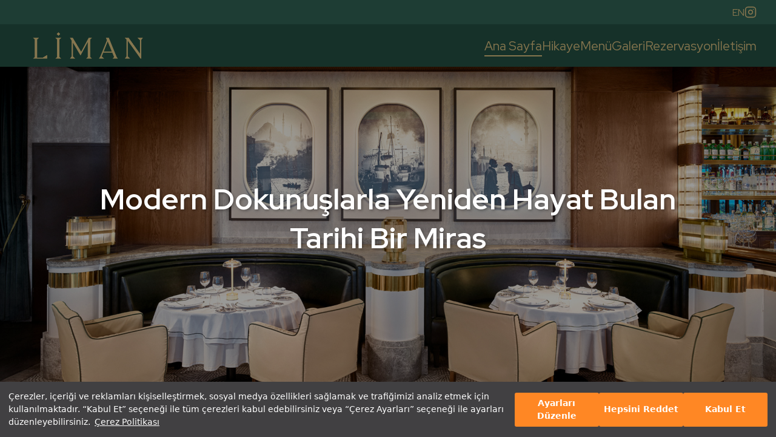

--- FILE ---
content_type: text/html; charset=utf-8
request_url: https://www.limanistanbul.com/
body_size: 26673
content:

<!DOCTYPE html>
<html lang= "tr">
<head>
    <meta charset="UTF-8" />
    <title>Liman | Bo&#x11F;az Manzaral&#x131; Tarihi Mekanda Modern T&#xFC;rk Mutfa&#x11F;&#x131;</title>

        <meta name="title" content="Liman | Bo&#x11F;az Manzaral&#x131; Tarihi Mekanda Modern T&#xFC;rk Mutfa&#x11F;&#x131;" />

        <meta name="description" content="Karak&#xF6;y&#x2019;&#xFC;n tarihi dokusunda modern T&#xFC;rk mutfa&#x11F;&#x131;n&#x131;n e&#x15F;siz lezzetlerini ke&#x15F;fedin. Bo&#x11F;az manzaral&#x131; Liman&#x2019;da geleneksel tatlar&#x131; &#xE7;a&#x11F;da&#x15F; sunumlarla deneyimleyin." />
    
    
    <script src="https://www.google.com/recaptcha/api.js?hl=tr&render=6LeoagcrAAAAAJaqiXxfuAaO4FdPrc78qJ4SKAZb"></script>
    <link rel="canonical" href="https://www.limanistanbul.com/" />
    <link rel="alternate" href="https://www.limanistanbul.com/" hreflang="tr" />
    <link rel="alternate" href="https://www.limanistanbul.com/en" hreflang="en" />
    <meta http-equiv="X-UA-Compatible" content="IE=edge" />
    <meta name="viewport" content="width=device-width, initial-scale=1.0" />
    <meta name="google-site-verification"
          content="8l5HQGoJxOoyUyaQVU-BPq0NW4heQA2DwgiKPWTxa_U" />
          <link href="https://fonts.googleapis.com/css2?family=Red+Hat+Display:ital,wght@0,300..900;1,300..900&display=swap" rel="stylesheet">
      <link rel="stylesheet" href="/assets/css/styles.css">
      <link rel="stylesheet" href="/assets/css/cookiePolicy.css">
      <link rel="stylesheet" href="https://cdnjs.cloudflare.com/ajax/libs/font-awesome/6.0.0/css/all.min.css">   
      <script src="https://code.jquery.com/jquery-3.6.0.min.js"></script>
    <link rel="icon" href="/assets/img/liman-favicon.png" type="image/x-icon" />   
    <script src="https://cdnjs.cloudflare.com/ajax/libs/fancybox/3.5.7/jquery.fancybox.min.js"></script>
    <script src="https://cdnjs.cloudflare.com/ajax/libs/jquery-validate/1.19.2/jquery.validate.min.js"></script>
    <link rel="stylesheet" type="text/css" href="https://assets.cookieseal.com/cookie-seal.css" />
    <script src="https://assets.cookieseal.com/cookie-seal.js"></script>
    <script src="/assets/js/cookieSeal.js"></script>
    <script>cookieSealActivate("tr");</script>
    <link rel="stylesheet" type="text/css" href="/assets/css/cookiePolicy.css">
    <script>
        (function (w, d, s, l, i) {
            w[l] = w[l] || [];
            w[l].push({ "gtm.start": new Date().getTime(), event: "gtm.js" });
            var f = d.getElementsByTagName(s)[0],
                j = d.createElement(s),
                dl = l != "dataLayer" ? "&l=" + l : "";
            j.async = true;
            j.src = "https://www.googletagmanager.com/gtm.js?id=" + i + dl;
            f.parentNode.insertBefore(j, f);
        })(window, document, "script", "dataLayer", "GTM-534R2L7");
    </script>
    <meta name="google-site-verification" content="f5WDM6G-TAs0fGRUUerLjzbPQIRwV7ufDBFiXCTPTeA" />
</head>
<body>
    <input b-7uj5hja5mx type="hidden" id="GoogleReCaptchaToken" data-sitekey="6LeoagcrAAAAAJaqiXxfuAaO4FdPrc78qJ4SKAZb">
    <noscript b-7uj5hja5mx>
        <iframe b-7uj5hja5mx src="https://www.googletagmanager.com/ns.html?id=GTM-534R2L7"
                height="0" width="0" style="display:none;visibility:hidden"></iframe>
    </noscript>
    

        <div class="page-wrapper">
        <header class="active  "></header>
         <button class="reservation-tab" onclick="openReservation(event)" role="button" aria-label="Rezervasyon">
            <div class="reservation-tab-text">Rezervasyon</div>
         </button>
    <div class="navbar" id="navbar">
            <div class="navbar-top">
               <div class="navbar-top-container">
                  <div class="language-instagram-container">  
                      <div class="language-switch">
                           <a href="en">EN</a>                       
                     </div>
                     <a href="https://www.instagram.com/limanistanbul" target="_blank" class="instagram-link">
                        <svg class="instagram-icon" viewBox="0 0 24 24" fill="none" stroke="currentColor" stroke-width="2" stroke-linecap="round" stroke-linejoin="round">
                           <rect x="2" y="2" width="20" height="20" rx="5" ry="5"></rect>
                           <path d="M16 11.37A4 4 0 1 1 12.63 8 4 4 0 0 1 16 11.37z"></path>
                           <line x1="17.5" y1="6.5" x2="17.51" y2="6.5"></line>
                        </svg>
                     </a>
                  </div>
               </div>
            </div>
            <div class="navbar-main">
               <div class="navbar-container">
                  <div class="logo-container">
                     <a href="#home">
                     <img class="logo-image" src="https://fs.limanistanbul.com/assets/LimanLogo_Yellow.png" alt="Liman Logo">
                     </a>
                  </div>   
    
    
        <div class="only-desktop flex ">
<div class="menu-container">
    <ul>
                        <li>
                           <a href="#home">Ana Sayfa</a>
                        </li>                        
                        <li>
                           <a href="#story">Hikaye</a>
                        </li>                        
                        <li>
                           <a href="#menu">Men&#xFC;</a>
                        </li>                        
                        <li>
                           <a href="#gallery">Galeri</a>
                        </li>                        
                        <li>
                           <a href="#reservation">Rezervasyon</a>
                        </li>                        
                        <li>
                           <a href="#contact">&#x130;leti&#x15F;im</a>
                        </li>                        
            </ul>
            </div>
            
        </div>       
    </div>
    </div>
    </div>

    


        


    <section class="section home" id="home">
            <div class="slider home-slider" style="cursor: grab;">
               <div class="slides home-slides-inner" style="transform: translateX(0%);">
                 
    <div class="slide">
        <img src="//fs.limanistanbul.com/assets/Banner-1-ModernDokunus.jpg" alt="Liman İstanbul Banner 1">
        <div class="home-overlay"></div>
            <div class="home-content">
                <h2 class="home-tagline"><p>Modern Dokunuşlarla Yeniden Hayat Bulan Tarihi Bir Miras</p></h2>
            </div>
    </div>
    <div class="slide">
        <img src="//fs.limanistanbul.com/assets/Banner-3-Galeri.jpg" alt="Liman İstanbul Banner 2">
        <div class="home-overlay"></div>
    </div>
    <div class="slide">
        <img src="//fs.limanistanbul.com/assets/Banner-2-Menu.jpg" alt="Liman İstanbul Banner 3">
        <div class="home-overlay"></div>
    </div>
               </div>
               <div class="slider-nav home-slider-nav">
                  <div class="slider-dot active"></div>
                  <div class="slider-dot"></div>
                  <div class="slider-dot"></div>
               </div>
            </div>
         </section>



        





        
<section class="section story" id="story">
            <h1 class="main-story-title">Liman Hikaye</h1>
            <div class="story-container story-slider">
               <div class="story-slides story-slides-inner" id="story-slides">
                  <div class="story-slide">
                     <div class="story-content">
                        <p class="story-text"> Tarihi Liman&#x27;&#x131;n bulundu&#x11F;u Karak&#xF6;y Yolcu Salonu, 1940&#x27;larda, &#x130;ktisat Bakanl&#x131;&#x11F;&#x131; ve &#x130;stanbul Liman &#x130;&#x15F;letmeleri&#x27;nin a&#xE7;t&#x131;&#x11F;&#x131; yar&#x131;&#x15F;ma sonucunda, d&#xF6;nemin en &#xFC;nl&#xFC; mimarlar&#x131;ndan Prof. Dr. Rebii Gorbon&#x27;un birincilik &#xF6;d&#xFC;l&#xFC;ne lay&#x131;k g&#xF6;r&#xFC;len projesiyle tasarlanm&#x131;&#x15F;t&#x131;r. B&#xF6;ylece, Bo&#x11F;az&#x27;&#x131;n karakterini tamamlayan t&#xFC;m unsurlar&#x131; i&#xE7;erisinde bar&#x131;nd&#x131;ran manzaras&#x131;yla, Karak&#xF6;y Yolcu Salonu&#x27;nun &#xFC;st kat&#x131;nda, tarih boyunca hat&#x131;rlanacak ve &#x15F;ehrin bir&#xE7;ok a&#xE7;&#x131;dan unutulmaz bir de&#x11F;eri haline gelecek bir restoran&#x131;n temeli at&#x131;lm&#x131;&#x15F;t&#x131;r.</p>
                     </div>
                  </div>
                  <div class="story-slide">
                     <div class="story-content">
                        <p class="story-text"> 1953 y&#x131;l&#x131;nda Liman, Denizcilik Bankas&#x131;&#x27;n&#x131;n i&#x15F;letmesine ge&#xE7;mi&#x15F; ve ba&#x15F;&#x131;na Atat&#xFC;rk&#x27;&#xFC;n &#x15F;efli&#x11F;ini yapan Silvian Fontana getirilmi&#x15F;tir. Fontana, 1953-1968 y&#x131;llar&#x131; aras&#x131;nda buran&#x131;n &#x15F;efli&#x11F;ini yapm&#x131;&#x15F; ve bu s&#xFC;re&#xE7;te T&#xFC;rkiye&#x27;de ilk kez bat&#x131;l&#x131; anlamda modern restoran servisi ba&#x15F;lam&#x131;&#x15F;t&#x131;r. Bulundu&#x11F;u liman semtinin, &#x15F;ehri ve t&#xFC;m &#xFC;lkeyi iktisadi anlamda d&#xFC;nyaya bulu&#x15F;turdu&#x11F;u gibi, Liman da T&#xFC;rk mutfa&#x11F;&#x131; ve misafirperverli&#x11F;ini, bat&#x131;l&#x131; bir sunum, mimari ve mutfak anlay&#x131;&#x15F;&#x131; ile ba&#x15F;ar&#x131;yla b&#xFC;t&#xFC;nle&#x15F;tirerek, d&#xFC;nyaya sunmu&#x15F;tur. Kolal&#x131; beyaz keten &#xF6;rt&#xFC;leri g&#xFC;m&#xFC;&#x15F; tak&#x131;mlar&#x131; ve porselen tabaklar&#x131;yla, g&#xFC;n&#xFC;n&#xFC;n &#x15F;&#x131;kl&#x131;k alg&#x131;s&#x131;n&#x131; olu&#x15F;turmu&#x15F; ve bu alg&#x131; nesiller boyu devam etmi&#x15F;tir. Ad&#x131; telaffuz edildi&#x11F;inde g&#xF6;zde canlananlar herkes i&#xE7;in hemen hemen ayn&#x131;d&#x131;r... </p>
                     </div>
                  </div>
                  <div class="story-slide">
                     <div class="story-content">
                        <p class="story-text expanded-story-text">D&#xF6;nemin iktisat merkezi denebilecek konumunun da g&#xFC;c&#xFC;yle, &#xF6;zellikle i&#x15F; yemeklerinin, &#xF6;nemli toplant&#x131;lar&#x131;n, tercih edilen mekan&#x131; olmu&#x15F;tur. Uzayan i&#x15F; yemekleri, yemek sonras&#x131; gece boyu s&#xFC;ren keyifli sohbetlere vesile olmu&#x15F; ve Liman , ressam &#x130;brahim &#xC7;all&#x131;, edebiyat&#xE7;&#x131; Yahya Kemal Beyatl&#x131; gibi bir&#xE7;ok de&#x11F;erli sanat&#xE7;&#x131;n&#x131;n ve &#xFC;nl&#xFC; isimlerin de u&#x11F;rak noktas&#x131; haline gelerek, o d&#xF6;nemin gece hayat&#x131;nda da &#xF6;nemli bir yer edinmi&#x15F;tir. Liman, 2021 y&#x131;l&#x131;nda D.ream Grubu &#xE7;at&#x131;s&#x131; alt&#x131;nda, tarihi dokus&#x131;ndan tabaklar&#x131;na, e&#x15F;siz sunum ve hizmetinden mimari kimli&#x11F;ine kadar her detay&#x131; b&#xFC;y&#xFC;k bir &#xF6;zen ve incelikle ele al&#x131;narak Liman ad&#x131;yla yeniden hayata ge&#xE7;irilmi&#x15F;tir. Tarihi k&#xFC;lt&#xFC;r&#xFC;m&#xFC;z&#xFC;n hem mimari hem de gastronomik a&#xE7;&#x131;dan en ba&#x15F;ar&#x131;l&#x131; yans&#x131;malar&#x131;ndan biri olan Liman miras&#x131; b&#xF6;ylece modern dokunu&#x15F;larla g&#xFC;n&#xFC;m&#xFC;ze ta&#x15F;&#x131;nm&#x131;&#x15F;t&#x131;r. </p>
                     </div>
                  </div>
               </div>
               <div class="story-slider-nav">
                  <div class="story-slider-dot"></div>
                  <div class="story-slider-dot"></div>
                  <div class="story-slider-dot"></div>
               </div>
            </div>
         </section>

        





        


    <section class="section menu" id="menu">
            <div class="menu-overlay"></div>
            <div class="menu-content">
               <p class="menu-description"> <div class="raw-html-embed"><h2 class="menu-title">Liman Menü</h2>
<p class="menu-description">Yerel Lezzetlerin Dünya Mutfağı Dokunuşlarıyla Buluştuğu Türk Mutfak Kültürünün Çağdaş Bir Yorumla Sunumu</p></div><p>&nbsp;</p>
               <div class="menu-buttons">
                  <a href="//fs.limanistanbul.com/assets/LIMAN_AnaYemek_30925.pdf" target="_blank" class="menu-button">Ana Yemekler</a>
                  <a href="//fs.limanistanbul.com/assets/LIMAN_TatliMenusu-13x26_30925.pdf" target="_blank" class="menu-button">Tatl&#x131;lar</a>
                  <a href="//fs.limanistanbul.com/assets/LIMAN_Icecek_Eylul-30925.pdf" target="_blank" class="menu-button">&#x130;&#xE7;ecekler/Kokteyller</a>
                  <a href="//fs.limanistanbul.com/assets/document/LIMAN_Sarap1.pdf" target="_blank" class="menu-button">&#x15E;araplar</a>
               </div>
            </div>
         </section>



        





        
<section class="section gallery" id="gallery">
            <h2 class="gallery-title"><p>Galeri</p></h2>
            <div class="gallery-slider">
               <button class="gallery-prev slider-arrow" aria-label="Previous Image"><i class="fas fa-chevron-left"></i></button>
               <div class="gallery-slider-wrapper">
                
<div class="gallery-slides gallery-slides-inner" id="gallery-slides">
        <div class="gallery-slide">
            <div class="gallery-slide-container">
                <div class="gallery-item">
                        <img src="//fs.limanistanbul.com/assets/gallery/big (7).jpg">
                </div>
                <div class="gallery-item">
                        <img src="//fs.limanistanbul.com/assets/gallery/big (1).jpg">
                </div>
                <div class="gallery-item">
                        <img src="//fs.limanistanbul.com/assets/gallery/big (3).jpg">
                </div>
            </div>
        </div>
        <div class="gallery-slide">
            <div class="gallery-slide-container">
                <div class="gallery-item">
                        <img src="//fs.limanistanbul.com/assets/gallery/big (9).jpg">
                </div>
                <div class="gallery-item">
                        <img src="//fs.limanistanbul.com/assets/gallery/big (2).jpg">
                </div>
                <div class="gallery-item">
                        <img src="//fs.limanistanbul.com/assets/gallery/big (5).jpg">
                </div>
            </div>
        </div>
        <div class="gallery-slide">
            <div class="gallery-slide-container">
                <div class="gallery-item">
                        <img src="//fs.limanistanbul.com/assets/gallery/big (8).jpg">
                </div>
                <div class="gallery-item">
                        <img src="//fs.limanistanbul.com/assets/gallery/liman-galeri (5).jpg">
                </div>
                <div class="gallery-item">
                        <img src="//fs.limanistanbul.com/assets/gallery/big (4).jpg">
                </div>
            </div>
        </div>
        <div class="gallery-slide">
            <div class="gallery-slide-container">
                <div class="gallery-item">
                        <img src="//fs.limanistanbul.com/assets/gallery/liman-galeri (1).jpg">
                </div>
                <div class="gallery-item">
                        <img src="//fs.limanistanbul.com/assets/gallery/liman-galeri (2).jpg">
                </div>
                <div class="gallery-item">
                        <img src="//fs.limanistanbul.com/assets/gallery/liman-galeri (3).jpg">
                </div>
            </div>
        </div>
        <div class="gallery-slide">
            <div class="gallery-slide-container">
                <div class="gallery-item">
                        <img src="//fs.limanistanbul.com/assets/gallery/liman-galeri (4).jpg">
                </div>
                <div class="gallery-item">
                        <img src="//fs.limanistanbul.com/assets/gallery/liman-galeri (5).jpg">
                </div>
                <div class="gallery-item">
                        <img src="//fs.limanistanbul.com/assets/gallery/liman-galeri (6).jpg">
                </div>
            </div>
        </div>
        <div class="gallery-slide">
            <div class="gallery-slide-container">
                <div class="gallery-item">
                        <img src="//fs.limanistanbul.com/assets/gallery/liman-galeri (7).jpg">
                </div>
                <div class="gallery-item">
                        <img src="//fs.limanistanbul.com/assets/gallery/liman-galeri (8).jpg">
                </div>
                <div class="gallery-item">
                        <img src="//fs.limanistanbul.com/assets/liman-galeri.jpg">
                </div>
            </div>
        </div>
</div>
               </div>
               <button class="gallery-next slider-arrow" aria-label="Next Image"><i class="fas fa-chevron-right"></i></button>
               <div class="gallery-slider-nav"></div>
            </div>
            <div id="galleryModal" class="modal">
               <span class="modal-close" onclick="closeModal()">×</span>
               <img class="modal-content" id="modalImg">
               <div class="modal-nav">
                  <span class="modal-prev" onclick="changeModalImage(-1)">❮</span>
                  <span class="modal-next" onclick="changeModalImage(1)">❯</span>
               </div>
            </div>
         </section>
        


<section class="section reservation" id="reservation">
            <div class="reservation-overlay"></div>
            <div class="reservation-content">
               <div class="raw-html-embed"><h2 class="reservation-title">Liman Rezervasyon</h2>
<button class="reservation-button" onclick="openReservation()" data-tr="Rezervasyon Yap" data-en="Make a Reservation">Rezervasyon Yap</button></div>
            </div>
            <div id="reservationModal" class="reservation-modal">
               <div class="reservation-modal-content">
                  <span class="reservation-close" onclick="closeReservation()">×</span>
                  <iframe id="reservationFrame" src="" frameborder="0"></iframe>
               </div>
            </div>
         </section>



 
    
<section id="contact" class="section contact">
            <div class="contact-top">
               <iframe src="https://www.google.com/maps/embed?pb=!1m18!1m12!1m3!1d3009.867197721496!2d28.98277419678955!3d41.02816129999999!2m3!1f0!2f0!3f0!3m2!1i1024!2i768!4f13.1!3m3!1m2!1s0x14cab9fcf5105b39%3A0x29ea2ad6186e6a1!2sLiman!5e0!3m2!1sen!2str!4v1746885811205!5m2!1sen!2str" width="100%" height="100%" style="border:0;" allowfullscreen="" loading="lazy" referrerpolicy="no-referrer-when-downgrade"></iframe>
            </div>
            <div class="contact-bottom">
               <div class="contact-form-container">                  
                  <div class="raw-html-embed">
    <div class="contact-info">
           
        <div class="contact-address">
                  
            <h3>
                Adres:
            </h3>
                  
            <p>
                <a href="https://maps.app.goo.gl/Go1dyN7XtuYpHjpE8" target="_blank">Kılıçali Paşa Mah. Meclis-i Mebusan Cad. Galataport İstanbul O2 Blok</a>
            </p>
               
        </div>
           
        <div class="contact-phone">
                  
            <h3>
                Telefon:
            </h3>
                  
            <p>
                <a href="tel:+902128770948">+90 (212) 877 09 48</a>
            </p>
                  
            <p>
                <a href="tel:+905316968806">+90 0531 696 88 06</a>
            </p>
               
        </div>
           
        <div class="contact-email">
                  
            <h3>
                E-posta:
            </h3>
                  
            <p>
                <a href="mailto:info@limanlokantasi.com">info@limanlokantasi.com</a>
            </p>
               
        </div>
    </div>
</div>
                  <h2 class="contact-title" >B&#x130;ZDEN HABER ALMAK &#x130;STER M&#x130;S&#x130;N&#x130;Z?</h2>
                  <form method="post" id="contact-form" class="contact-form">
                      <div class="g-recaptcha-respone" data-sitekey="6LeoagcrAAAAAJaqiXxfuAaO4FdPrc78qJ4SKAZb"></div>
                     <div class="form-row">
                        <div class="form-group">
                           <label for="fullName">AD, SOYAD</label>
                           <input type="text" id="fullName" name="fullName" value>
                        </div>
                        <div class="form-group">
                           <label for="email">E-POSTA</label>
                           <input type="email" id="email" name="email" value>
                        </div>
                     </div>
                     <div class="form-row">
                        <div class="form-group">
                           <label for="phone">TELEFON</label>
                           <input type="tel" id="phone" name="phone" value>
                        </div>
                        <div class="form-group">
                           <label for="birthDate">DO&#x11E;UM TAR&#x130;H&#x130;</label>
                           <input type="date" id="birthDate" name="birthdate" placeholder="gg/aa/yyyy" value>
                        </div>
                     </div>
                     <div class="raw-html-embed"><div class="form-checkbox">
   <input type="checkbox" id="isTermsAccepted" name="DataPermission" required="">
   <label for="isTermsAccepted">
      <a href="assets/pdf/2023-aydinlatma-metni-en-liman.pdf" target="_blank" class="consent-link">Aydınlatma Metni</a> kapsamında belirtilen kişisel verilerimin, Şirket’in tabi olduğu ya da olacağı sadakat ve kampanya programları da dahil olmak üzere, ürün ve hizmetlerin pazarlama süreçlerinin gerçekleştirilmesi, profilleme ve analiz faaliyetleri dahil olmak üzere sunulan ürün ve hizmetlerin beğeni, kullanım alışkanlıkları ve ihtiyaçlarıma göre özelleştirilerek önerilmesi, kişiselleştirilmiş reklamcılık faaliyeti amacıyla pazarlama verilerimin işlenmesini ve bununla sınırlı olarak Şirket’in Doğuş Bilgi İşlem ve Teknoloji Hizmetleri A.Ş. iştiraki ve diğer iştirakleri ile, ve bununla sınırlı olarak hizmet alınan üçüncü taraflar ile paylaşılmasını onaylıyorum.</label>
</div>
<div class="form-checkbox">
   <input type="checkbox" id="isTermsAcceptedSecond" name="DataPermissionSecond" required="">
   <label for="isTermsAcceptedSecond">Kimlik ve iletişim verilerimin, arama, SMS, Whatsapp ve e-posta vasıtasıyla ticari elektronik ileti gönderilmesi amacıyla işlenmesini kabul ediyorum.</label>
</div>
<div class="form-submit">
   <button type="submit" id="submit" class="submit-button">GÖNDER</button>
</div></div>
                  <input name="__RequestVerificationToken" type="hidden" value="CfDJ8I9EJ3ZiU4dAk3jIanIGniQwf74DyCL8tqEXi_8c39q7SeCc-LPCepFbx4fyuvavG2b6RIdQLSU2kqbEdNQ_ySJQNdYVz--BUn4q52Mt7oCsLaxvHh-jd2BG6jydlFPXvujnVkWJBn5M-ip-aWKk7LI" /></form>
               </div>
               <div class="footer-links-container">
                  <a href="cerez-politikasi.html" class="footer-link footer-cookie-policy">&#xC7;erez Politikas&#x131;</a>
                  <a href="https://www.gaultmillau.com.tr/en/liman-istanbul-2/liman-istanbul/ target="_blank" class="gault-millau-logo-link-inline footer-gault-logo" aria-label="Gault & Millau">
                  <img src="//fs.limanistanbul.com/assets/gault-milla-logo.png" alt="Gault & Millau Logo">
                  </a>
                  <a href="//fs.limanistanbul.com/assets/document/2023-aydinlatma-metni-tr.pdf"
                     target="_blank"
                     class="footer-link footer-terms-of-use"
                     >Ayd&#x131;nlatma Metni</a>
               </div>
            </div>
         </section>




    <div b-7uj5hja5mx class="scroll-buffer"></div>
    </div>

    <script src="/assets/js/mobileMenu.js"></script>
    <script src="/assets/js/reservationModal.js"></script>
    <script src="/assets/js/header.js"></script>
    <script src="/assets/js/moveToPage.js"></script>
    <script src="/assets/js/gallery.js"></script>
    <script src="/assets/js/form.js"></script>
    <script src="/assets/js/script.js"></script>
    <script>
        function openTermsModal() {
            document.querySelector(".terms-modal").classList.add("active");
        }

        function closeTermsModal() {
            document.querySelector(".terms-modal").classList.remove("active");
        }

        function toggleDreamModal() {
            document.querySelector(".dream-backdrop").classList.toggle("active");
        }

        function closePopupModal() {
            const popupModal = document.querySelector(".popup-modal");
            popupModal.classList.remove("active");

            setTimeout(() => {
                popupModal.remove();
            }, 400);
        }
    </script>

    <script src="https://unpkg.com/swiper@7/swiper-bundle.min.js"></script>
    <script>
        const desktopGallerySwiper = new Swiper(".desktop-gallery-slider", {
            direction: "horizontal",
            navigation: {
                nextEl: ".swiper-next-button",
                prevEl: ".swiper-prev-button",
            },
            on: {
                slideChange({ activeIndex }) {
                    if (activeIndex === 0) {
                        document.querySelector(".gallery-more img").style.opacity = 1;
                    } else {
                        document.querySelector(".gallery-more img").style.opacity = 0;
                    }
                },
            },
        });
    </script>
    <script type="text/javascript">
        $(document).ready(function () {
            $("a#single_image")
                .fancybox({
                    openEffect: "elastic",
                    closeEffect: "elastic",
                    autoScale: true,
                })
                .trigger("click");
        });
    </script>
</body>
</html>




--- FILE ---
content_type: text/html; charset=utf-8
request_url: https://www.google.com/recaptcha/api2/anchor?ar=1&k=6LeoagcrAAAAAJaqiXxfuAaO4FdPrc78qJ4SKAZb&co=aHR0cHM6Ly93d3cubGltYW5pc3RhbmJ1bC5jb206NDQz&hl=tr&v=PoyoqOPhxBO7pBk68S4YbpHZ&size=invisible&anchor-ms=40000&execute-ms=30000&cb=she0sa9ev655
body_size: 48841
content:
<!DOCTYPE HTML><html dir="ltr" lang="tr"><head><meta http-equiv="Content-Type" content="text/html; charset=UTF-8">
<meta http-equiv="X-UA-Compatible" content="IE=edge">
<title>reCAPTCHA</title>
<style type="text/css">
/* cyrillic-ext */
@font-face {
  font-family: 'Roboto';
  font-style: normal;
  font-weight: 400;
  font-stretch: 100%;
  src: url(//fonts.gstatic.com/s/roboto/v48/KFO7CnqEu92Fr1ME7kSn66aGLdTylUAMa3GUBHMdazTgWw.woff2) format('woff2');
  unicode-range: U+0460-052F, U+1C80-1C8A, U+20B4, U+2DE0-2DFF, U+A640-A69F, U+FE2E-FE2F;
}
/* cyrillic */
@font-face {
  font-family: 'Roboto';
  font-style: normal;
  font-weight: 400;
  font-stretch: 100%;
  src: url(//fonts.gstatic.com/s/roboto/v48/KFO7CnqEu92Fr1ME7kSn66aGLdTylUAMa3iUBHMdazTgWw.woff2) format('woff2');
  unicode-range: U+0301, U+0400-045F, U+0490-0491, U+04B0-04B1, U+2116;
}
/* greek-ext */
@font-face {
  font-family: 'Roboto';
  font-style: normal;
  font-weight: 400;
  font-stretch: 100%;
  src: url(//fonts.gstatic.com/s/roboto/v48/KFO7CnqEu92Fr1ME7kSn66aGLdTylUAMa3CUBHMdazTgWw.woff2) format('woff2');
  unicode-range: U+1F00-1FFF;
}
/* greek */
@font-face {
  font-family: 'Roboto';
  font-style: normal;
  font-weight: 400;
  font-stretch: 100%;
  src: url(//fonts.gstatic.com/s/roboto/v48/KFO7CnqEu92Fr1ME7kSn66aGLdTylUAMa3-UBHMdazTgWw.woff2) format('woff2');
  unicode-range: U+0370-0377, U+037A-037F, U+0384-038A, U+038C, U+038E-03A1, U+03A3-03FF;
}
/* math */
@font-face {
  font-family: 'Roboto';
  font-style: normal;
  font-weight: 400;
  font-stretch: 100%;
  src: url(//fonts.gstatic.com/s/roboto/v48/KFO7CnqEu92Fr1ME7kSn66aGLdTylUAMawCUBHMdazTgWw.woff2) format('woff2');
  unicode-range: U+0302-0303, U+0305, U+0307-0308, U+0310, U+0312, U+0315, U+031A, U+0326-0327, U+032C, U+032F-0330, U+0332-0333, U+0338, U+033A, U+0346, U+034D, U+0391-03A1, U+03A3-03A9, U+03B1-03C9, U+03D1, U+03D5-03D6, U+03F0-03F1, U+03F4-03F5, U+2016-2017, U+2034-2038, U+203C, U+2040, U+2043, U+2047, U+2050, U+2057, U+205F, U+2070-2071, U+2074-208E, U+2090-209C, U+20D0-20DC, U+20E1, U+20E5-20EF, U+2100-2112, U+2114-2115, U+2117-2121, U+2123-214F, U+2190, U+2192, U+2194-21AE, U+21B0-21E5, U+21F1-21F2, U+21F4-2211, U+2213-2214, U+2216-22FF, U+2308-230B, U+2310, U+2319, U+231C-2321, U+2336-237A, U+237C, U+2395, U+239B-23B7, U+23D0, U+23DC-23E1, U+2474-2475, U+25AF, U+25B3, U+25B7, U+25BD, U+25C1, U+25CA, U+25CC, U+25FB, U+266D-266F, U+27C0-27FF, U+2900-2AFF, U+2B0E-2B11, U+2B30-2B4C, U+2BFE, U+3030, U+FF5B, U+FF5D, U+1D400-1D7FF, U+1EE00-1EEFF;
}
/* symbols */
@font-face {
  font-family: 'Roboto';
  font-style: normal;
  font-weight: 400;
  font-stretch: 100%;
  src: url(//fonts.gstatic.com/s/roboto/v48/KFO7CnqEu92Fr1ME7kSn66aGLdTylUAMaxKUBHMdazTgWw.woff2) format('woff2');
  unicode-range: U+0001-000C, U+000E-001F, U+007F-009F, U+20DD-20E0, U+20E2-20E4, U+2150-218F, U+2190, U+2192, U+2194-2199, U+21AF, U+21E6-21F0, U+21F3, U+2218-2219, U+2299, U+22C4-22C6, U+2300-243F, U+2440-244A, U+2460-24FF, U+25A0-27BF, U+2800-28FF, U+2921-2922, U+2981, U+29BF, U+29EB, U+2B00-2BFF, U+4DC0-4DFF, U+FFF9-FFFB, U+10140-1018E, U+10190-1019C, U+101A0, U+101D0-101FD, U+102E0-102FB, U+10E60-10E7E, U+1D2C0-1D2D3, U+1D2E0-1D37F, U+1F000-1F0FF, U+1F100-1F1AD, U+1F1E6-1F1FF, U+1F30D-1F30F, U+1F315, U+1F31C, U+1F31E, U+1F320-1F32C, U+1F336, U+1F378, U+1F37D, U+1F382, U+1F393-1F39F, U+1F3A7-1F3A8, U+1F3AC-1F3AF, U+1F3C2, U+1F3C4-1F3C6, U+1F3CA-1F3CE, U+1F3D4-1F3E0, U+1F3ED, U+1F3F1-1F3F3, U+1F3F5-1F3F7, U+1F408, U+1F415, U+1F41F, U+1F426, U+1F43F, U+1F441-1F442, U+1F444, U+1F446-1F449, U+1F44C-1F44E, U+1F453, U+1F46A, U+1F47D, U+1F4A3, U+1F4B0, U+1F4B3, U+1F4B9, U+1F4BB, U+1F4BF, U+1F4C8-1F4CB, U+1F4D6, U+1F4DA, U+1F4DF, U+1F4E3-1F4E6, U+1F4EA-1F4ED, U+1F4F7, U+1F4F9-1F4FB, U+1F4FD-1F4FE, U+1F503, U+1F507-1F50B, U+1F50D, U+1F512-1F513, U+1F53E-1F54A, U+1F54F-1F5FA, U+1F610, U+1F650-1F67F, U+1F687, U+1F68D, U+1F691, U+1F694, U+1F698, U+1F6AD, U+1F6B2, U+1F6B9-1F6BA, U+1F6BC, U+1F6C6-1F6CF, U+1F6D3-1F6D7, U+1F6E0-1F6EA, U+1F6F0-1F6F3, U+1F6F7-1F6FC, U+1F700-1F7FF, U+1F800-1F80B, U+1F810-1F847, U+1F850-1F859, U+1F860-1F887, U+1F890-1F8AD, U+1F8B0-1F8BB, U+1F8C0-1F8C1, U+1F900-1F90B, U+1F93B, U+1F946, U+1F984, U+1F996, U+1F9E9, U+1FA00-1FA6F, U+1FA70-1FA7C, U+1FA80-1FA89, U+1FA8F-1FAC6, U+1FACE-1FADC, U+1FADF-1FAE9, U+1FAF0-1FAF8, U+1FB00-1FBFF;
}
/* vietnamese */
@font-face {
  font-family: 'Roboto';
  font-style: normal;
  font-weight: 400;
  font-stretch: 100%;
  src: url(//fonts.gstatic.com/s/roboto/v48/KFO7CnqEu92Fr1ME7kSn66aGLdTylUAMa3OUBHMdazTgWw.woff2) format('woff2');
  unicode-range: U+0102-0103, U+0110-0111, U+0128-0129, U+0168-0169, U+01A0-01A1, U+01AF-01B0, U+0300-0301, U+0303-0304, U+0308-0309, U+0323, U+0329, U+1EA0-1EF9, U+20AB;
}
/* latin-ext */
@font-face {
  font-family: 'Roboto';
  font-style: normal;
  font-weight: 400;
  font-stretch: 100%;
  src: url(//fonts.gstatic.com/s/roboto/v48/KFO7CnqEu92Fr1ME7kSn66aGLdTylUAMa3KUBHMdazTgWw.woff2) format('woff2');
  unicode-range: U+0100-02BA, U+02BD-02C5, U+02C7-02CC, U+02CE-02D7, U+02DD-02FF, U+0304, U+0308, U+0329, U+1D00-1DBF, U+1E00-1E9F, U+1EF2-1EFF, U+2020, U+20A0-20AB, U+20AD-20C0, U+2113, U+2C60-2C7F, U+A720-A7FF;
}
/* latin */
@font-face {
  font-family: 'Roboto';
  font-style: normal;
  font-weight: 400;
  font-stretch: 100%;
  src: url(//fonts.gstatic.com/s/roboto/v48/KFO7CnqEu92Fr1ME7kSn66aGLdTylUAMa3yUBHMdazQ.woff2) format('woff2');
  unicode-range: U+0000-00FF, U+0131, U+0152-0153, U+02BB-02BC, U+02C6, U+02DA, U+02DC, U+0304, U+0308, U+0329, U+2000-206F, U+20AC, U+2122, U+2191, U+2193, U+2212, U+2215, U+FEFF, U+FFFD;
}
/* cyrillic-ext */
@font-face {
  font-family: 'Roboto';
  font-style: normal;
  font-weight: 500;
  font-stretch: 100%;
  src: url(//fonts.gstatic.com/s/roboto/v48/KFO7CnqEu92Fr1ME7kSn66aGLdTylUAMa3GUBHMdazTgWw.woff2) format('woff2');
  unicode-range: U+0460-052F, U+1C80-1C8A, U+20B4, U+2DE0-2DFF, U+A640-A69F, U+FE2E-FE2F;
}
/* cyrillic */
@font-face {
  font-family: 'Roboto';
  font-style: normal;
  font-weight: 500;
  font-stretch: 100%;
  src: url(//fonts.gstatic.com/s/roboto/v48/KFO7CnqEu92Fr1ME7kSn66aGLdTylUAMa3iUBHMdazTgWw.woff2) format('woff2');
  unicode-range: U+0301, U+0400-045F, U+0490-0491, U+04B0-04B1, U+2116;
}
/* greek-ext */
@font-face {
  font-family: 'Roboto';
  font-style: normal;
  font-weight: 500;
  font-stretch: 100%;
  src: url(//fonts.gstatic.com/s/roboto/v48/KFO7CnqEu92Fr1ME7kSn66aGLdTylUAMa3CUBHMdazTgWw.woff2) format('woff2');
  unicode-range: U+1F00-1FFF;
}
/* greek */
@font-face {
  font-family: 'Roboto';
  font-style: normal;
  font-weight: 500;
  font-stretch: 100%;
  src: url(//fonts.gstatic.com/s/roboto/v48/KFO7CnqEu92Fr1ME7kSn66aGLdTylUAMa3-UBHMdazTgWw.woff2) format('woff2');
  unicode-range: U+0370-0377, U+037A-037F, U+0384-038A, U+038C, U+038E-03A1, U+03A3-03FF;
}
/* math */
@font-face {
  font-family: 'Roboto';
  font-style: normal;
  font-weight: 500;
  font-stretch: 100%;
  src: url(//fonts.gstatic.com/s/roboto/v48/KFO7CnqEu92Fr1ME7kSn66aGLdTylUAMawCUBHMdazTgWw.woff2) format('woff2');
  unicode-range: U+0302-0303, U+0305, U+0307-0308, U+0310, U+0312, U+0315, U+031A, U+0326-0327, U+032C, U+032F-0330, U+0332-0333, U+0338, U+033A, U+0346, U+034D, U+0391-03A1, U+03A3-03A9, U+03B1-03C9, U+03D1, U+03D5-03D6, U+03F0-03F1, U+03F4-03F5, U+2016-2017, U+2034-2038, U+203C, U+2040, U+2043, U+2047, U+2050, U+2057, U+205F, U+2070-2071, U+2074-208E, U+2090-209C, U+20D0-20DC, U+20E1, U+20E5-20EF, U+2100-2112, U+2114-2115, U+2117-2121, U+2123-214F, U+2190, U+2192, U+2194-21AE, U+21B0-21E5, U+21F1-21F2, U+21F4-2211, U+2213-2214, U+2216-22FF, U+2308-230B, U+2310, U+2319, U+231C-2321, U+2336-237A, U+237C, U+2395, U+239B-23B7, U+23D0, U+23DC-23E1, U+2474-2475, U+25AF, U+25B3, U+25B7, U+25BD, U+25C1, U+25CA, U+25CC, U+25FB, U+266D-266F, U+27C0-27FF, U+2900-2AFF, U+2B0E-2B11, U+2B30-2B4C, U+2BFE, U+3030, U+FF5B, U+FF5D, U+1D400-1D7FF, U+1EE00-1EEFF;
}
/* symbols */
@font-face {
  font-family: 'Roboto';
  font-style: normal;
  font-weight: 500;
  font-stretch: 100%;
  src: url(//fonts.gstatic.com/s/roboto/v48/KFO7CnqEu92Fr1ME7kSn66aGLdTylUAMaxKUBHMdazTgWw.woff2) format('woff2');
  unicode-range: U+0001-000C, U+000E-001F, U+007F-009F, U+20DD-20E0, U+20E2-20E4, U+2150-218F, U+2190, U+2192, U+2194-2199, U+21AF, U+21E6-21F0, U+21F3, U+2218-2219, U+2299, U+22C4-22C6, U+2300-243F, U+2440-244A, U+2460-24FF, U+25A0-27BF, U+2800-28FF, U+2921-2922, U+2981, U+29BF, U+29EB, U+2B00-2BFF, U+4DC0-4DFF, U+FFF9-FFFB, U+10140-1018E, U+10190-1019C, U+101A0, U+101D0-101FD, U+102E0-102FB, U+10E60-10E7E, U+1D2C0-1D2D3, U+1D2E0-1D37F, U+1F000-1F0FF, U+1F100-1F1AD, U+1F1E6-1F1FF, U+1F30D-1F30F, U+1F315, U+1F31C, U+1F31E, U+1F320-1F32C, U+1F336, U+1F378, U+1F37D, U+1F382, U+1F393-1F39F, U+1F3A7-1F3A8, U+1F3AC-1F3AF, U+1F3C2, U+1F3C4-1F3C6, U+1F3CA-1F3CE, U+1F3D4-1F3E0, U+1F3ED, U+1F3F1-1F3F3, U+1F3F5-1F3F7, U+1F408, U+1F415, U+1F41F, U+1F426, U+1F43F, U+1F441-1F442, U+1F444, U+1F446-1F449, U+1F44C-1F44E, U+1F453, U+1F46A, U+1F47D, U+1F4A3, U+1F4B0, U+1F4B3, U+1F4B9, U+1F4BB, U+1F4BF, U+1F4C8-1F4CB, U+1F4D6, U+1F4DA, U+1F4DF, U+1F4E3-1F4E6, U+1F4EA-1F4ED, U+1F4F7, U+1F4F9-1F4FB, U+1F4FD-1F4FE, U+1F503, U+1F507-1F50B, U+1F50D, U+1F512-1F513, U+1F53E-1F54A, U+1F54F-1F5FA, U+1F610, U+1F650-1F67F, U+1F687, U+1F68D, U+1F691, U+1F694, U+1F698, U+1F6AD, U+1F6B2, U+1F6B9-1F6BA, U+1F6BC, U+1F6C6-1F6CF, U+1F6D3-1F6D7, U+1F6E0-1F6EA, U+1F6F0-1F6F3, U+1F6F7-1F6FC, U+1F700-1F7FF, U+1F800-1F80B, U+1F810-1F847, U+1F850-1F859, U+1F860-1F887, U+1F890-1F8AD, U+1F8B0-1F8BB, U+1F8C0-1F8C1, U+1F900-1F90B, U+1F93B, U+1F946, U+1F984, U+1F996, U+1F9E9, U+1FA00-1FA6F, U+1FA70-1FA7C, U+1FA80-1FA89, U+1FA8F-1FAC6, U+1FACE-1FADC, U+1FADF-1FAE9, U+1FAF0-1FAF8, U+1FB00-1FBFF;
}
/* vietnamese */
@font-face {
  font-family: 'Roboto';
  font-style: normal;
  font-weight: 500;
  font-stretch: 100%;
  src: url(//fonts.gstatic.com/s/roboto/v48/KFO7CnqEu92Fr1ME7kSn66aGLdTylUAMa3OUBHMdazTgWw.woff2) format('woff2');
  unicode-range: U+0102-0103, U+0110-0111, U+0128-0129, U+0168-0169, U+01A0-01A1, U+01AF-01B0, U+0300-0301, U+0303-0304, U+0308-0309, U+0323, U+0329, U+1EA0-1EF9, U+20AB;
}
/* latin-ext */
@font-face {
  font-family: 'Roboto';
  font-style: normal;
  font-weight: 500;
  font-stretch: 100%;
  src: url(//fonts.gstatic.com/s/roboto/v48/KFO7CnqEu92Fr1ME7kSn66aGLdTylUAMa3KUBHMdazTgWw.woff2) format('woff2');
  unicode-range: U+0100-02BA, U+02BD-02C5, U+02C7-02CC, U+02CE-02D7, U+02DD-02FF, U+0304, U+0308, U+0329, U+1D00-1DBF, U+1E00-1E9F, U+1EF2-1EFF, U+2020, U+20A0-20AB, U+20AD-20C0, U+2113, U+2C60-2C7F, U+A720-A7FF;
}
/* latin */
@font-face {
  font-family: 'Roboto';
  font-style: normal;
  font-weight: 500;
  font-stretch: 100%;
  src: url(//fonts.gstatic.com/s/roboto/v48/KFO7CnqEu92Fr1ME7kSn66aGLdTylUAMa3yUBHMdazQ.woff2) format('woff2');
  unicode-range: U+0000-00FF, U+0131, U+0152-0153, U+02BB-02BC, U+02C6, U+02DA, U+02DC, U+0304, U+0308, U+0329, U+2000-206F, U+20AC, U+2122, U+2191, U+2193, U+2212, U+2215, U+FEFF, U+FFFD;
}
/* cyrillic-ext */
@font-face {
  font-family: 'Roboto';
  font-style: normal;
  font-weight: 900;
  font-stretch: 100%;
  src: url(//fonts.gstatic.com/s/roboto/v48/KFO7CnqEu92Fr1ME7kSn66aGLdTylUAMa3GUBHMdazTgWw.woff2) format('woff2');
  unicode-range: U+0460-052F, U+1C80-1C8A, U+20B4, U+2DE0-2DFF, U+A640-A69F, U+FE2E-FE2F;
}
/* cyrillic */
@font-face {
  font-family: 'Roboto';
  font-style: normal;
  font-weight: 900;
  font-stretch: 100%;
  src: url(//fonts.gstatic.com/s/roboto/v48/KFO7CnqEu92Fr1ME7kSn66aGLdTylUAMa3iUBHMdazTgWw.woff2) format('woff2');
  unicode-range: U+0301, U+0400-045F, U+0490-0491, U+04B0-04B1, U+2116;
}
/* greek-ext */
@font-face {
  font-family: 'Roboto';
  font-style: normal;
  font-weight: 900;
  font-stretch: 100%;
  src: url(//fonts.gstatic.com/s/roboto/v48/KFO7CnqEu92Fr1ME7kSn66aGLdTylUAMa3CUBHMdazTgWw.woff2) format('woff2');
  unicode-range: U+1F00-1FFF;
}
/* greek */
@font-face {
  font-family: 'Roboto';
  font-style: normal;
  font-weight: 900;
  font-stretch: 100%;
  src: url(//fonts.gstatic.com/s/roboto/v48/KFO7CnqEu92Fr1ME7kSn66aGLdTylUAMa3-UBHMdazTgWw.woff2) format('woff2');
  unicode-range: U+0370-0377, U+037A-037F, U+0384-038A, U+038C, U+038E-03A1, U+03A3-03FF;
}
/* math */
@font-face {
  font-family: 'Roboto';
  font-style: normal;
  font-weight: 900;
  font-stretch: 100%;
  src: url(//fonts.gstatic.com/s/roboto/v48/KFO7CnqEu92Fr1ME7kSn66aGLdTylUAMawCUBHMdazTgWw.woff2) format('woff2');
  unicode-range: U+0302-0303, U+0305, U+0307-0308, U+0310, U+0312, U+0315, U+031A, U+0326-0327, U+032C, U+032F-0330, U+0332-0333, U+0338, U+033A, U+0346, U+034D, U+0391-03A1, U+03A3-03A9, U+03B1-03C9, U+03D1, U+03D5-03D6, U+03F0-03F1, U+03F4-03F5, U+2016-2017, U+2034-2038, U+203C, U+2040, U+2043, U+2047, U+2050, U+2057, U+205F, U+2070-2071, U+2074-208E, U+2090-209C, U+20D0-20DC, U+20E1, U+20E5-20EF, U+2100-2112, U+2114-2115, U+2117-2121, U+2123-214F, U+2190, U+2192, U+2194-21AE, U+21B0-21E5, U+21F1-21F2, U+21F4-2211, U+2213-2214, U+2216-22FF, U+2308-230B, U+2310, U+2319, U+231C-2321, U+2336-237A, U+237C, U+2395, U+239B-23B7, U+23D0, U+23DC-23E1, U+2474-2475, U+25AF, U+25B3, U+25B7, U+25BD, U+25C1, U+25CA, U+25CC, U+25FB, U+266D-266F, U+27C0-27FF, U+2900-2AFF, U+2B0E-2B11, U+2B30-2B4C, U+2BFE, U+3030, U+FF5B, U+FF5D, U+1D400-1D7FF, U+1EE00-1EEFF;
}
/* symbols */
@font-face {
  font-family: 'Roboto';
  font-style: normal;
  font-weight: 900;
  font-stretch: 100%;
  src: url(//fonts.gstatic.com/s/roboto/v48/KFO7CnqEu92Fr1ME7kSn66aGLdTylUAMaxKUBHMdazTgWw.woff2) format('woff2');
  unicode-range: U+0001-000C, U+000E-001F, U+007F-009F, U+20DD-20E0, U+20E2-20E4, U+2150-218F, U+2190, U+2192, U+2194-2199, U+21AF, U+21E6-21F0, U+21F3, U+2218-2219, U+2299, U+22C4-22C6, U+2300-243F, U+2440-244A, U+2460-24FF, U+25A0-27BF, U+2800-28FF, U+2921-2922, U+2981, U+29BF, U+29EB, U+2B00-2BFF, U+4DC0-4DFF, U+FFF9-FFFB, U+10140-1018E, U+10190-1019C, U+101A0, U+101D0-101FD, U+102E0-102FB, U+10E60-10E7E, U+1D2C0-1D2D3, U+1D2E0-1D37F, U+1F000-1F0FF, U+1F100-1F1AD, U+1F1E6-1F1FF, U+1F30D-1F30F, U+1F315, U+1F31C, U+1F31E, U+1F320-1F32C, U+1F336, U+1F378, U+1F37D, U+1F382, U+1F393-1F39F, U+1F3A7-1F3A8, U+1F3AC-1F3AF, U+1F3C2, U+1F3C4-1F3C6, U+1F3CA-1F3CE, U+1F3D4-1F3E0, U+1F3ED, U+1F3F1-1F3F3, U+1F3F5-1F3F7, U+1F408, U+1F415, U+1F41F, U+1F426, U+1F43F, U+1F441-1F442, U+1F444, U+1F446-1F449, U+1F44C-1F44E, U+1F453, U+1F46A, U+1F47D, U+1F4A3, U+1F4B0, U+1F4B3, U+1F4B9, U+1F4BB, U+1F4BF, U+1F4C8-1F4CB, U+1F4D6, U+1F4DA, U+1F4DF, U+1F4E3-1F4E6, U+1F4EA-1F4ED, U+1F4F7, U+1F4F9-1F4FB, U+1F4FD-1F4FE, U+1F503, U+1F507-1F50B, U+1F50D, U+1F512-1F513, U+1F53E-1F54A, U+1F54F-1F5FA, U+1F610, U+1F650-1F67F, U+1F687, U+1F68D, U+1F691, U+1F694, U+1F698, U+1F6AD, U+1F6B2, U+1F6B9-1F6BA, U+1F6BC, U+1F6C6-1F6CF, U+1F6D3-1F6D7, U+1F6E0-1F6EA, U+1F6F0-1F6F3, U+1F6F7-1F6FC, U+1F700-1F7FF, U+1F800-1F80B, U+1F810-1F847, U+1F850-1F859, U+1F860-1F887, U+1F890-1F8AD, U+1F8B0-1F8BB, U+1F8C0-1F8C1, U+1F900-1F90B, U+1F93B, U+1F946, U+1F984, U+1F996, U+1F9E9, U+1FA00-1FA6F, U+1FA70-1FA7C, U+1FA80-1FA89, U+1FA8F-1FAC6, U+1FACE-1FADC, U+1FADF-1FAE9, U+1FAF0-1FAF8, U+1FB00-1FBFF;
}
/* vietnamese */
@font-face {
  font-family: 'Roboto';
  font-style: normal;
  font-weight: 900;
  font-stretch: 100%;
  src: url(//fonts.gstatic.com/s/roboto/v48/KFO7CnqEu92Fr1ME7kSn66aGLdTylUAMa3OUBHMdazTgWw.woff2) format('woff2');
  unicode-range: U+0102-0103, U+0110-0111, U+0128-0129, U+0168-0169, U+01A0-01A1, U+01AF-01B0, U+0300-0301, U+0303-0304, U+0308-0309, U+0323, U+0329, U+1EA0-1EF9, U+20AB;
}
/* latin-ext */
@font-face {
  font-family: 'Roboto';
  font-style: normal;
  font-weight: 900;
  font-stretch: 100%;
  src: url(//fonts.gstatic.com/s/roboto/v48/KFO7CnqEu92Fr1ME7kSn66aGLdTylUAMa3KUBHMdazTgWw.woff2) format('woff2');
  unicode-range: U+0100-02BA, U+02BD-02C5, U+02C7-02CC, U+02CE-02D7, U+02DD-02FF, U+0304, U+0308, U+0329, U+1D00-1DBF, U+1E00-1E9F, U+1EF2-1EFF, U+2020, U+20A0-20AB, U+20AD-20C0, U+2113, U+2C60-2C7F, U+A720-A7FF;
}
/* latin */
@font-face {
  font-family: 'Roboto';
  font-style: normal;
  font-weight: 900;
  font-stretch: 100%;
  src: url(//fonts.gstatic.com/s/roboto/v48/KFO7CnqEu92Fr1ME7kSn66aGLdTylUAMa3yUBHMdazQ.woff2) format('woff2');
  unicode-range: U+0000-00FF, U+0131, U+0152-0153, U+02BB-02BC, U+02C6, U+02DA, U+02DC, U+0304, U+0308, U+0329, U+2000-206F, U+20AC, U+2122, U+2191, U+2193, U+2212, U+2215, U+FEFF, U+FFFD;
}

</style>
<link rel="stylesheet" type="text/css" href="https://www.gstatic.com/recaptcha/releases/PoyoqOPhxBO7pBk68S4YbpHZ/styles__ltr.css">
<script nonce="VhHya5IbU03cihUfMvdBNA" type="text/javascript">window['__recaptcha_api'] = 'https://www.google.com/recaptcha/api2/';</script>
<script type="text/javascript" src="https://www.gstatic.com/recaptcha/releases/PoyoqOPhxBO7pBk68S4YbpHZ/recaptcha__tr.js" nonce="VhHya5IbU03cihUfMvdBNA">
      
    </script></head>
<body><div id="rc-anchor-alert" class="rc-anchor-alert"></div>
<input type="hidden" id="recaptcha-token" value="[base64]">
<script type="text/javascript" nonce="VhHya5IbU03cihUfMvdBNA">
      recaptcha.anchor.Main.init("[\x22ainput\x22,[\x22bgdata\x22,\x22\x22,\[base64]/[base64]/[base64]/[base64]/[base64]/[base64]/[base64]/[base64]/[base64]/[base64]\\u003d\x22,\[base64]\\u003d\\u003d\x22,\x22w4hYwpIiw6ErwrDDiAXDnCfDjMOawrrCpWopwr7DuMOwAkR/woXDtE7ClyfDkF/[base64]/DjDPDsMOGN8KJwocQS8Knw6tKwrIlU8KaQ8OzZ37Cg0LDvEDCtsK/TsOcwoNyUsKCw4w0ZcK8DMO5aBTDtcOoKmDCpAXDh8KPZgLCsz5PwoEvwpHCocO4ExHDmMKow606w53CtVvCoR3Cq8KPdSgXe8OpScKawoXCucKqdsOBXhNDKSk3wobCh3PCpsOPwpzCusOafcKNUy/CvzFnwpnCkcOqwpbDpcKEMDLCuXMcwo7CjMKzw4xoWxXCtSoPw4ZTwoTDlwxOOsO9ajvCq8KywqxWUCpaQMKMwrUhw7rCscOwwpMSwp3DogAdw65fHMOefcOXwr9lw4zDuMKowq3CgU1oD1fDg3pbb8Opw5/DiEcGA8OKTMKXwonCqlV9Hy7DicKeKw/[base64]/DrMOkJnjDnsKCwoxuw6owQBtIdgPDuMOvNcO9Ln1zOsOZw79pwrrCpTbDoXNkworCmMO8LMOTMVLDsjVSw6ZewqjDosKjal7Ch1ckEMO/woPDrsOBY8ORw7DCq3/DlT4tCcKyTSlbXMKeYMKSwqgpw6kwwpPCuMKvw5TCi3Ucw6nCtH5nZsOCwqIUI8KsJXBwYMKWw5LDi8O1w4DCj0rCqMKGwrHDkWbDiXjDgj3CjMKRDEXDmQLCpxXCrxNEwotawqREwpvDphs3wqjCg0tTwqTDmUrCpkfCtjHDlsK5wpsWw4jDosKtJEzCnkjDtDF/JkTDi8OkwrDCkMOQOcKEw60nw4XDiRQBw6fClkFHSsKCw4/CrcKlGcKpwoE9w5jDlcOKSMK3wpjCjhfCvcO1EXZwO1FRw5jCtUfCgsKUwpVew7jCp8KywpbCqMKww6UFAzNhw48Cw61eLjwmecKwIwvClTxWV8OZw7sRw615wq7CkSrCm8KQEAbDl8Knwq9mwrgsHMKtwqLCiXdFPcKkwpoUR1HCkiROw5/Dpz/DhsKuBsKJCcOcFMOhw4MUwp3Cl8OFCsOywonCmcOnWksHw4k5wqPDpsKGc8OXwo5PwqDDtsK9wpEJXXHCvMKtfcOeTMOSUkx1w4NZTSITwoTDkcK6wo5LRsK6OsO1KsK0wo3DmHTCjWF2w5zDq8OQwo/DsD7Cs24Nw40ucGXCrAhrRsObw7Ndw6XDn8K1WTcSGsOkIMOuw5DDtMKuw5XCicOUdCHDksOtYcKRwq7DmkPCpsKjK1tNwp04wq/Du8Kuw4t/DsKUSwfDiMK3w6jCmEDDjsOuUMOWwqJ9CQRoIT5qEx5+wqHDmsKcAVZkw5XCmy0MwrA/TcKzw6TCrMKEwo/CmF0EWgZXbhd3MnJMw4LDpH05C8KnwoIQw4rDl0p2U8OLVMKmY8KXwr7CrcKHWW9cSwfDg3wdNsOUWVzChiZFw6zDqsOcFsK/w4zDrS/CmMKcwq0IwoI9SMOIw5jDj8OBwqp0w63DusKDwoHDkgvCthbDqnLCncK5w6rDixXCq8KswprDnMK2e0Jcw4R3w7hbNMOYNBXDscKPJw7DhsOGdEzDnR/CvMK6GcOlaH8wwpXCsBsVw7YCwpwdworCqXLDo8KzFcO/w5QqRHgzM8OJS8KHC0bCjFZjw4MURntFw4/Cm8KvSGXCimnCkcKPB2PDmsO9RARUJcKww6/[base64]/YsKHw40NPStzwp1uI8OwFcOMw6o5XsKaGBw0wrvCiMKtwpFyw4bDocK1HUPCpF7CrGkMPcKXw6cywrPCrlM/bWMxNn0lwoMHeXVqPcOjG1EEDlXClMK1McKgwrXDvsO8w7bDvC0iBcKIwr/DuT0aOcKQw7tvCFLCrBlmeGMNw6rDsMOfwovDkVLDkR1cPsK6ZlIWwqDDvUUhwobDjBDCsl8/wo3CogMsBBzDnVFswq3Dpk/CvcKGw58OfsKawrJEDWHDiRPDrU91BsKew7VtecOZBjYWEhR8IEvCrmgUZ8OGLcOMw7JQFnVXwpYWwo/DpltGDsKTd8KmXWzDtTceIcOEw5HCksK9KsO/w7siw7jDg3g8A3kMP8OFO1DCmcOlw4cFPMOlw7sdEnQfw7zDscO2woDDnsKZVMKBw7AtXcKkwoHDgEbCocK+TsKtw4giwrrDgDgCMgDCk8KRPnBBJ8OLKjVEMirDgD7CtsOHw4XDpFcKJWBqLgrCrMKeZcO1WGlpwrs/AsO/w5tWD8OMB8Omwr5oOiImwqTCgcOEGQLDusKbwo5twpXDosOow5HDvV3CpcOpwpJzb8KeblPDqsOXw7TDjBpPEcOKw5xKwpLDsh4gw6/DnMKpw4DDosKrwp49woHCu8KZwph0E0RBMkBjSlPCkWZsRXBZIy5fw6M1w4hVXMOxw603FT/DusOQP8K/w7cYw4Msw7TCrcKxfSBMLHrCiEsYw53DtgIfw4TCgcOST8KACxnDssOMW1/Dt1szfkHDjsKmw7UxYMOJwq4/w5hFwrtdw4PDi8KPV8OIwpMdw796WMObf8Kxw6DCvsO0FnR+wovCj09mWHVTdcK3Vgd9wp3DmHjDhVg9SsK/P8K0NzvDim7DjcOCwpDCmcOlw6h9JFXCqQgmwrdlVkwEBsKJYnBgDkvCmTJ9GnlbTltgVlcdBxbDqi8yWMKow7h1w4/CucK1LMOMw7g7w4hSanTCtsOmwoRkNTTCuC5FwrDDg8KqVMOewqpPKsKGw4rCo8K3w7HCgg7CmsKWwptbQBXCmsOKT8KZBMKSOQVSCiBPBxHDusKyw6rDojLDk8K2wqVDacOnwp1sG8K1TsOqG8ORAw/DgxrDrsK4FFbDiMKDMFd9esO8NVJjd8O1Ew/DjsK0w68+w7/CisOlwr8hw68Swo/DiGrCk0vCq8KCHcK/Cw3Cq8KVCVjClsK2KcOEwrUew7x+bk8Vw6ISNgjCh8Kkw5/Do1tMwrNZb8OPBMOQNsKHwqcUEAx4w5PDjMOILcK1w6XCicO/[base64]/DrR5UwpcRwqZIw6vDlWnDicK/BQjDoDzDil3ChQ/[base64]/DgBVZw7BgbMKAD2rDmyg4aUHDucKIBH5wwqk1w5VQwo8two1uBMKKVsOGw5w/[base64]/Di1XDmww5UH7CiEgswovDhCDDmcKJbEbDjW9aw7JeD0nCgsKewqBRwp/CgDc3QCdGwocbfcO4M1nClMOEw5I5L8KeMMO9w7MIwrFawoluw6vDgsKhfzfCgSTChMOISMKww5kAw7bCqsOTw5/DjCjCuAHDpgcaasK0wrgTw50Kw4V7VsO7dcOewqvDtMO3XzHCl37DpcO+w6zChmTCssKmwqBDwqhTwoMcwploXcOsWl/[base64]/fGvCrMOAw6Q7w5lcw6gsw5gHwqLDmWTCnsKewp3DocO+w5vDocKcwrI3w7nDiznDnlU+wpPDjQnCusOQIi8ZTy/DkFnCu24mXm8Hw6TCu8KNwoXDlsK8LMOdJAM3wpxXw5JUw67Dv8KVwoBbC8O/MEwRH8Kgw7QXw758PQlywqwrXsOmwoMOwpTClcOxw44Two7CscO/WsKIdcKuf8O4wo7ClcKNwrlgWgIfZGlHHMKBw6LDtMKvwpPCvcKow4odw6g9PzEmTTDDjy9Hw71xQMKywpvDmjPDv8K5TizCrsKowr/CjsOQKMOTwqHDg8OHw7XCmmzCoWMqwq/CrsOUw78Tw6wrwrDCl8Kxw7gmccKbNsOQZcKWw4/Dq1sKWGYvw4bCvxMIwrfCr8OUw6BvK8K/[base64]/asOTZ8K3wpAUw6oSAC/[base64]/dMK9w7JqEhgeIcOcwqYOJsK9wqvCk8OWHMKyKDJlw7XDg2XDk8K4AAjDsMKaTWclwrnDtWPDpRrCsV8pw4B0wpg9wrI6wpjDu1nDoA/DsVNsw4Efwrs6w6XDm8OIwovClcOzQ2fCvMKsGhMnw4gKwrpfwpYNw44EEXMfw63DrsOUwqfCtcK3woF/XlZpw4p3Z1fCosOSwqrCo8KkwoAiw4lSJ21KWTVWOFdHw7lewo7CosKdwpPCrlLDnMKrw77DvUc+wo1Cw7Bgw6PDsyfDgsOVw5XCvcOswr7CiQI+EsKSa8Kew7l1ccK6w7/Dv8OXPsO9aMKXwr7Cn1c0w6sWw5HDoMKHJMONCnjCncO5wqpOw7/[base64]/CjiZfwp1rT1rDq2N7WnrCrsKgw7ojwoAoN8OkZ8KHw6LCrMKfBnrChsOVWsOsXDU0WsOLLQAtAMOXw5kMw5/DjznDlwTDtBptLwAvZsKWw5TDj8K6eXvDlMOoOcO/[base64]/CpRbCtMKia2XDnmzDnnbDrxLDthzDvMKYwrg1UsKfWmLCgG5OByHCq8Klw4kHwrEteMOWwolTwrTChsOxw5UBwrjDjMKCw4TCkETDgA42wqzDlnDCkVoiY2JBSC89wqtqZ8OAwp9owro1wq/[base64]/Cp8Kzw4Jvwqs9ekUNCAnDgWRLwrPCnsOCYG4kwojCgivDuyIJL8KAXVlVbTUBBcKbe1NUOcOVM8O/AEzDh8OKbn/DjMOswp9TeBXDp8KjwrfDl2vDgkvDgV0Mw5fCocKWLMOgHcKMTljCu8OBTMKUwrrChBjDumx+wqfDqcKLw47CmGrDpxzDm8OcDMKXGld1acKzw4nDg8KwwosxwoLDh8OcYsOhw5JrwpgEU3/Di8K3w7ghUSFPwqZEOzbCkjzDoCnCmRVYw5wvV8Kxwo/[base64]/[base64]/DusKHwrJxKEzDmS1swpJ3wpHDmSojwrEJb0QdZmnDkXMTFcOQd8K1w7R/[base64]/DpArCnj9Pwp3DvcOEwp4fwrMpfsKIKkbCucKYEsONw4jDthsww5jDvMK4IQg0YsODAmMrYsOLalHDusONwobDkGFpaBImwp/DncO0w7Blw67DolDChHVnw7LCiFR9wpwAXDB1YFnDkMOrw6jCsMKsw54CBDPCjy5UwrFBNMKUKcKZwrDClk4hIj/Cs0LDtXMLw4Ebw7vDqgtSdiF9LsKPw4hkw7R9wrAww5/DpzLCgQTCgcKYwoPDuQ09RsK8wpPDnB8vMcOVwpvDrsOKwqrDhjvDpmhgV8K4E8OyJ8OWw6nDicOfUltMw6TDkcO6QlZwEsKTAnbCkHoJw5kAVwk1U8OVUh7DlkvCkcK1KsO1A1XCr2YdMMKXZ8KPw4/Cg0doeMOuwrPCrcO5w5zDuiRxw4RSCcOSw6g1CEzDrTN8RHRrw6VUw5QBTMO8DxNQRsKPdVbDr1YoZ8Ocw50tw7bCqcKfb8KKw7HDu8KdwrI+RRTCv8KDw7LCo2/Co0Y3wowYw4xBw7vDjFHCi8OkH8KFwrIeEsKEbMKnwqttGMOSw7IYw5XDk8Kkw7XCti7CokFZQ8Omw4kWCDzCscKRIcKeUMKbVRtXAV/[base64]/CpcKhw6HDsMOzXcKNwr/[base64]/w5LDmcKcPcKPM8OOFHVSwqbCmMK6wp3DqMKMCz/Dv8O0w7hqO8ORw5bDgsK3wp54JAvCkMK2Ug0ZdRLDmsONw77CucK0BG4fcsOBF8OVw4Axwr1FJGTDjMOtwqARwo/Cm2HDrWnDq8OSV8KWTwwMB8OdwoFYwr3DrS/Ds8OFY8OfRTnDpMKicsKcw6UlUBIID2JOY8ONO17ChsOQL8OdwrDDscOND8OVwqVvwpDCk8Oaw4Aqw7s6NcOyKzZiwrVDQ8OwwrZMwoQ0wr3DgcKAwrfClQDCh8KBbsKYKEd8dFotT8OOXcO6wo5Zw5LDgsKLwr7CucKqw5HCmm1fahQ/RiRHYhg5w5rCi8KkJ8OofQXCk3nDo8OiwrfDuzjDvcKIwo5uLUXDhwlfwpxfJcOLwr8Hwqk5Dk3DsMO5PcOwwr1+fDUew6vDssOtGwLCssOUw7jDn3TDv8K8ClUXwqpUw6EvaMOywoBwZnrCrzNQw7YxRcOVXV7CpT/CphXClFZYLMK4L8KBX8O6J8OWRcKEw4gqO0UrICDDtMOYXhjDhsKEw6HDghvCo8Okw4FwGQXCt0/Cq3JHwoE8JsKNTcOswo9FUVcHesOMwr91KcK+cwXCmybDvgIHDDEcOsK0wr8ifsKywr9rwq9Aw5PCk3lnwqtqXjvDr8OhY8OTASDDnwkWJGLCq37CpsOfUcOMFGkhY07DkcK9wqXDlCfCvhg/wrvCvTzCicOJw6nDsMOBIMOsw4HDpMKOHAoME8KYw7DDnElVw5vDo3PDrcKQDHDDu04dVztrw53CtXTDk8Khw4XDrD16wocbwohswosKL2PDhhDDqcKqw63DjcKzaMKYSkVMQDbCmcKbWw3CvF5JwonDs1UXw6pqRGB9AzBswr/DucKCMRN7wo7CgGYZwow7wrnDk8O/ZyrCjMKVwoHClEjDnzVLw47CqsKxIcKvwrLCkcO7w75dwrhQBcONNcKZYMOTw57DgsOwwqPDj2XDuADDrsOZE8OnwrTDscOYSMOcwq8NeBDCoQrDvDJfwpbCqDFxw4nDocKSO8KPf8O3O3rDllDCq8K+J8O/wp4swojCtcKQw5XDmBk1R8OEClfCkCvCsF7Ch2LDnXImwqFAMMKbw6nDrcKEwoxzYG/[base64]/[base64]/Cu8KgWFc8w7TDncKpw7TDvsOFwoTDtW3Dnj7Con/[base64]/[base64]/Cq1LDomM/[base64]/Cuz1DQsOOcG/DvsKEUMOgwqszMEDDscKRWVPCuMKlCxo5d8OaScOYGsK1w47Cn8OOw5tqW8OEGcOqw7cAMRDDsMKMamzCiD1Mw6cAw4VsLVfDmmtHwp0VSh3CuCXCm8OIwqwaw6BOHMK/EcKcUsOsacKCw6HDqsO6woTCrGEZw58RKVx/DwcGH8KXQcKHNMKYWcOUZl4Owr4uwpDCq8KBPcO4fMORwq1sNcOgwpAOwp/CvMO/wrhqw4cSwpXDjQE3ZizDjcO0YsK1wrnDtsK0MsKgcMO9EkPCq8KTw4zCkzFYwp3Dq8KtGcOvw7sJHMOTw7/Cuw5aEBs9w7E6a07DtEgmw5LCjMKlwoINw5TDlsOowrHCucKZOkLCoUXCoR/DoMKKw7RcaMKwRMKDwoZ8ITDChW3Ckzhyw6UEHxPCs8Kfw6vCpT0WHw5jwqhkwqN6wrdvOzPDjFXDu0Y3wqN7w7sDw5Z/w5jDimrDncKowp/DjsKdLScKw5DDhC7DqsKPwr/[base64]/DtTRlwrwSwqPDkcKpw7prEHYqRsOew7d3wr44Uy93ecOCw7w9OE16SyXCn0rDqysewoDCgFvDtcOnNGh1acKIwo7DsxrCljIPMgPDp8OMwpBIwrNPIMKjw5rDkMK3wr/DpMOfwpfCvMKtPcOGwp7CmCbDvcK0wrwTTcKeJV0pwqnCucO9w4nCrhjDgDJUwr/CpwwTw6gZw7zCncOraCrCpMOYw48Kw4fCoGtDfwzCk0vDmcKsw7vDocKVSMKtw7ZINMOEwqjCpcO0WAnDpgLCtHB2wprDmjTClsKKKBd5BW/CgcOCRsKWYCDCkC3CusOBwrIJwp/CtgPDo1hLw4TDiFzClBjDq8OMVsKvwq7DnWQWOkrDl1MaH8OnecOVWXN2BCPDnmMESHrDkyNkw5hgwpXCt8OYQsOfwr7CtcO/wrrCvFBwDMK0bDTCpwwfwoDCg8K0VkUAIsKhwpI6w4gGBy3DjMKVasKmRW7Ch0bCusK1w5NTO1EYXk9Ow6Jbwo5awrTDr8Klw43CvjXCsFhTZMOEw6QbLATCnsOxwpVABApCwpgoS8K8bCbCkgR2w73DvRTCmUcreGMrOiTDjCd0wo/DnsOFCj1eOsK0wopPRsK4w4XCk2wBGmM2AcODdsOswrTCnsORw45TwqjDpxjCusOIw4h4w6otwrALUDPCqG4ww6/CiEPDvcKIbcKKwo0awq/ChcKeO8O8WMKjw5x7enPDoRp7K8OpVsOnKMO6woUkBDDClsK5TcOuw4HDk8O/w4o1CwcowpvCrsKmf8Ocw48EOnrDrifDm8O+BMObLlogw4PDj8Kpw6cxZcOew4ZDNsOOw4ZNIMKEwp1JSMKXejczwpBLw4vChsOQw5jCkMK6ccO/wofCjRV5w6HCljDCn8KzYMK9CcO+wo4FJMKVKMKqwqIEYsOvw4LDt8KIAWIow7E6IcOTwpFaw6lrw6/DoTTCgS3DusOVw6bCmsKRwqnChD3DisKnw5zCmcOSQ8OLdGkaI2R5FlrDoh4Jw7zCpy3DucO0J1AnasOVDSvDuwDDiDnDqsObLsK+cQTCscKIbjjCpsO/JsOMd2XDskfDgizDiRBqUMK6wrJmw4DCqcKvw4nCrHvCrFBKDQwXEF5ATcKPJhk7w6XDgMKbEQNfAcOQDi5cw6/DgsODwqd3w6TDuXjCpzLCt8OUQDzDrAk/FllxO3gsw50Ww7DCpn7Cu8OJwoDCvhUhwrjCol0nw47CiicDLgzCkELDmsK8wr8CwpvCr8Orw5fDjsKKwqlbfyobAsORIHYUw7/ChMKMG8KQI8O1IMKNwrDCrjZ7fsO5TcOxw7Y5w6rDsW3DsiLDscKxw53Cl21dZMOTEEd4BgLCjMOdwr4Iw43CpMKqI1bCoBYTIsKIw5lfw6cSwo1kwonDpMKhb1bDosKQwrXCsm/[base64]/DgMOGBsK7fsKcw79FHMKjNsKIw4MvwrvCssOgw5TDgg3DqsOFc8KrYhRPXBrDs8OkLsOKw7/DvcKvwolqw5LDtAh+KFfChjQyFFRKGg8dw6wTDsO6w5NCUwfCgjHDncOcwrVxwo1rIsKBaRLDngkOLcKSbjgFw7HCk8KWNMKSHV4Hw4ZIAyzCucONPhLDkQ1Cwq/[base64]/DoMOZF1rDmMKqwo7DpMKWw57DqjYvU2dZw6kdwqjCksKFwosQGsOqwp7DmA1XwpjCkn3DmB7DlMKpw7UswrctZ0Arwo1xNcOMwrloOybCnh/CqjdIw4cew5RjS3PDqEDDj8KSwoNVMsOUwrfCosOscCQLw75uchsNw5YIZ8K1w75gwptnwo4zWMKkNMKswpZNexJrJlHCgjJ0LUPDusK8IMKle8OnGcKeCURKw58TWg7DrlDCq8ONwp7DhsOEwrFjGnfDtsO/bHTDkAxbGVZ+AMKrJsKNVsK3w5zCjzjDuMOXwoDCoEQuSj9Ew4bCrMKaJMOYd8Kdw6s5wpnCvMKUe8K9wo80wonDhCQfHSMhw6jDqlQwS8O2w6AXwo3DgcO9YRd3CMKVEy7CikXDtMOyKMKHYBjCpsOxwp/[base64]/wrjCisK7XMOyEDgxAcK4JETDmcOow5BTVGscLmnDosKYw4HCmRFiw65fw4JcZxTCo8OGw77Co8KxwotvOMOfwqjDqCXDqcKzRDZSwqbCu2cbHMKuw7Exw6MUb8KpXR1UY0JIw5hDwrnDvw4Hw7/DisK6LETCm8Krwp/DuMKBw5zClcOqw5N1wp5cw7rCuE9cwqjDjgM2w5TDrMKKw7NJw4bCiVoDwrfChmHCm8KBwrgFw442fMO0GR57wpzDhyDCp3vDqmzDtFDCpsKYcFhDw7QDw4PCgz7DjsO2w5YswpFrOsK8wpjDk8KdwpnCujwuwrbDocOtDl46woDCti5/a015w7XCkUomA2jCkgTDhm3Cm8OBwojDhXPCs3bDkMKFP397wpPDgMK7w5HDtsOQDMK4wo85VQ3DlzMewpnDrRUMeMKQUcKVZgPCtcOTDcORd8KDwqJsw5bCoV/CjsKRecKWbcKhwoAULMOAw4BCwpjDjcOqb3RiW8Kjw5lvfMKldG7DhcO5wq1fScKHw5/CjjjCoB4awpUrwq11X8OYb8KWGQrDn0JEXMK+wovDv8KZw6rDlsKow7LDrQ7CrkzCrsK5wo3Cn8Ktw63CsR7DnMKHO8K4ZlzDtcKlwrTDlMOtwqvChcOUwpUGbMKewpVHUCAEwoEDwocBJcKKworDm0HDvMO/w6bCmsOTC3F5wotZwpHCqsKyw6cdIcKmO3zDlsOiwrLChsOqwqDCrHrDtyjCucO2w4zDj8OSwqcnw7AfCMOSwp0qw5JSQ8KHwo8QX8KPw6REaMKVwqhhw7tPw4zCkQDDrQ/CvmrCrMOENsKHw4AIwrLDq8OyKMOCHB0oC8K2Ah92dMOGZsKQV8KtDsOfwp3DizLDs8Kgw6HCqwTDjSRaSB3CiQ4Xw7Fyw6M3wpnCvzTDqhXCocKhEMOwwopVwqHDqcOmw6zDoXtkYMKaF8Kaw53CksOXJhlNB1XCiHMKw4/DuWlNw7XClkTCpmdfw7YZMG/CuMOfwpsow6TDjkloHcKGXsKSHsKnUQBVCcKtd8OEw4xNAgXDjkTCisKEQ3tMOABRw54TP8KuwqJjw4XCiW5Hw6/DkhvDrMOOwpbCuwPDlRvDkhh5wrjDkRkEf8O5D3fCiTrDusKkw5k8MzIWw6UCP8KfNsOLWnwTP0TCrWHCosOZNsO+FcKKQW/[base64]/[base64]/DsTgQw7ozQEzCs8O0OcOkAMKlAlhDwqTCigVgw6vDkijDl8Oywq4uQMOmw79cacOpMsKaw51Tw5PDrMK2Ww7Cg8Kew5DDjMO4wrrCocOZVDETwqN/WkbCrcKTw6bCrsKww7jCvsOLw5TCqwvDmRtDwq7DmsO/FRtjLz7DoTYqwoDCu8KPwoDDrX7CvcK1w4Vsw4/[base64]/CuMKfwqbDnwZkw781wpXCiMKpwpIGUcO2w43CgA/Djk3CgcK/wrZ0TMKiw75Ww7nDgsKcwovCrwvCpjo6KMOQwrhgWMKZD8KKSDAzZ3N4w4jCssKBZ3Ibb8OJwqcJw7Iew4EFOzVNfTIWUcKFa8OVw6vDo8KDwonCvUnDkMOxIMKKPMKVHsKrw4/Dp8KSw53CvjHCsiMlPA5YVVXDkcOYQcOncMK8KsKnw5M7IWZ8T2fCniHCtFVJwqDDg39gfMKuwr/[base64]/DoThWJDXDs8Ocwqspw6/DvRxqDMKXw75owp/DmsKMw5vDtTsmw6/CscKywoxZwqZ0LsOPw53CjsK+FsO9FsKowqDCmcK0w51jw4LCtcKpw7ZrKsK6ecKiLcKDw6jDnHPCpcKVdzrCiVvDqUkvwqDDj8O3FcKhw5YfwqRsYV5NwoNGOMOYw5dOMFN0w4JywrXDihvCs8KJFz8sw6fCiGluL8Opw7zDh8OCwr/DpyHDjMKyHwZ/[base64]/[base64]/[base64]/DgCfDghnCl8ObPcO4HQ7DjcOiJ8Khw7JgNB7DhhjDhATCtyo/wr3CrhE5wpvCs8KcwolrwqM3CGzDtMKYwrkFHTYsLcK6wqnDsMKuOsKPMsOowockOsOPwpDDsMKsV0cow6rCg35FbxQjwrnCl8OmT8OeZzDDlwhqwoYRHWPDtMKhw5oSeWMfCsKsw4kKdMKvccK1wrVowod+Wx7DnVxUwqrDtsOoE3N6w7Bjwq82QcKgw73ClW/DtMODeMK7w53CgzFPAwHDpcOpwrLCn0/Dmzc2w5FTYW7ChcKewqk8WsO7L8K4HwYXw77Dh3I/[base64]/[base64]/FxJpwrBBU8K+M8KDwqLDu3LDqsOEw7LCtFQZU8KGewHCgjZOw6VTdm5bwpDCpUscw4zCv8Oyw5YuX8K8wqrDmsK5GcOSw4TDl8OFwoXCtTfCtWdvR0nCsMKrCl9rw6fDiMK/wopqwr/[base64]/DtSs7wrXDvzvCuhbDjxMgwqjDtsKcw4Z2DVzDsBPCpsOYw6Mzw47DnMKiwo/CnGPDv8OEwqTCs8Oow4IRBDzCkmrDuiJfFGTDjGEhw7Uew5vCgETCt2/[base64]/w7HDocKzw7xGB3Y3F8KswrYkZFPDg0tiWkPCvgUCMXIqwp3CvMKkJTYrw65KwoMgwrDDvn/CsMOBDVnCmMOKw6hrw5UowrcgwrzCmVNIY8KWa8KHw6QHwpFiWMO+RxoCG1fCrGrDksOmwrHDhEd7w5vDq1/DncK4VWnCjcKqd8Ocwog2Xk3CiVVSWG/DmsOQY8ObwoJ6w41WHnRyworCvMOAN8KLwoZywrPChsKCFsO+ZioDwoYCVMOUw7PCoS7DscOSK8OgDHHDn2otIcOCwr9dw5jDhcKZdghaKVB9wpZAwroEG8K7w60nwqvDsxxSw4PCnAxBw5TCvFJ/[base64]/[base64]/CsR7DnsKkUWRPDDvDucO7a1bCtMO2wo/DsC/[base64]/DlkR/cGR5dFHDtDjDmVbDu8O/[base64]/[base64]/L8OFw5rChD8VwpNOw487SMKOwo/DtmAKYFdDFcKoMMOmwrYSTcO8flDDtcKJJcOBScOawpQTQsO+QsO3w4VWUhfCojjCgiRaw49+d0/DocKdJsK+w5k8FcK8CcK+Ol3DqsOHVsKpwqDCjcKZaRxowp0Kw7TDqTYOw6/[base64]/DjMOLw40Tw7PDnzfDvMOiecOjIsKeAcKUfxhyw45OWMOiPTPCicKfUD/[base64]/wro0UcKow5bCg8K6YcOdOMO4w7xfESJGwovClGfDsMOsUcOxw5sQwrBzEMOhasOMwopgw4QuGRHCuxJww5HCizcHw6ZCGgDCn8K1w63CklvCtBxSY8O8fSzCucKEwr3CicOjwo/[base64]/f8K7w6vCvcOrw5ZpQnzDpnnDlMOCQ1vDtTFpT8KuLH7DscO3UcOAP8OEwqhOGsO4w5/CosOWwozDrClidArDrVkyw5F3w7whesK/wqHCi8Ozw7s0w4bCmXoLwpvCu8O4wrzDjnVTwoxmwphMOcKmw6nCvWTCp0fCmMOmG8K2wp/DncKfUsKiwp7CgcOpw4Jgw78LCX/Dl8KDTT54wr3DjMOCw5jCs8OxwqVpwofCgsOTwrQ4wrjChcOrwpnDoMKwbDlYFBXDrsOhBcKSYnXDoF80NFHCkAZowoDCrS/CgcOrwo8lwrlEd0VhdsKIw5AvMVBXwq3CrWokw5HDo8O2eiZqw746w53DiMOgGMOhw47CjmAfwprDkcO4CVDCk8K3w6/[base64]/DoMOxb8Ocw67CncOjeA4YwpE/XcKsdMOHVcOqJcOxSsOswpjDjMKGF2rCrAg6w5rCqcO9MsKHwoQvw5vDiMOjeRhSSMKQw53CtcOwFhE0WMKqw5N1wr7CrkfDn8OFw7BFf8KNPcOcN8KYw6/Do8ORVnpww7czw7cHwpTCjkvDgcKkEMOhw5bDrCUfwrY5wo50w5dywq3DoxjDh03ColN7w7PCocOXwqnCjUzCjMOdw5zDpBXCsU3CpSvDrsODWQzDoizDpsOIwrvDi8KiYMKVVcO8LMOFRsOaw7LCq8OuwpbCrBErDiojTTNKVsOdW8OTwq/DksKowqF/wpLCrnUJO8ONUCBWeMKafkYVw6Ajwpl8AsKOUMKoL8KFU8KYRcKow5BUWlPDt8OGw4kNWcK3wrVPw5vCvW/CmsOmwpHCo8KVw7zCmMKywqdGw41zYMO4wp4JXAzDoMKFBMKgwrsEwprCslzCqMKFw7HDpwTCjcKudAkQw6zDsDQTZhFSPBFkIC58wo/CnVsxWsOBTcOvVjgJXcOCwqDDtkhKKk3CpwlIYXorF1vDonbCkirCox3Cg8KXLsOmasKrPsKLPcKrTEBCNxckJMKgDSEsw4jCsMK2acKdwostw4YXw7PCm8Oywo46w4/[base64]/[base64]/[base64]/ecKrwrTDosOKw6c2w5BZw63CssK/IcOHKEkJKsOgwp4MwrXCtsK7EMOawrfDrl/Do8K1ScO8fsK0w6ppw5jDqixcw67DiMOOw4TDsV7Ct8OCWcK8BnNoLSxRXzpnw4dYQsKIBsOCw7jCu8KFw4PDhyvDssKeJnHDpH7DpcOGwpJETCU9wq99woNEw7HDp8KKw6XDucKwJcKVLHocw6lUwrhbw4AYw7HDgMOAbBLCtMK9VmfCly/[base64]/Ci8K/[base64]/DlcOhHsOQwpLDuXdpwoHDnFB+w5ABw7AdK8KywrIfw61Vw4DCkxRwwo/CqMOGLlrCtA1IHyUEw6x/EMKmGSgKw4Vew4jDqsOtD8KyesOlIzjDksK1Xx7CjMKcBkgBN8O7w7TDpwjDgUk9I8KpSkjCkcK8ViwVMsOzw4fCocOAG1w6woLDpQTDt8KjwrfCt8Kmw4w1wqDCpSAIw7RJwohPw4Mzfy/CrMKZwq8/wrx4KWAPw7YCPMOJw7rDszp3OcKJecKPNsKkw4PDuMO5IcKSMMKvw67Chw/DqRvCmRXCvMO+woHCq8K5eHXDrVNGXcKXwq3CnElxYwtQP2RsR8OVwpYDIhRYDEpIwoIAw7Q7w6hxFcO8wr4XFsO4w5IAwoHDp8KnA0k1ZkPCnydAw5zCj8KJMWwfwqVrc8OJw6/Co33DkSI1w74DMsKkRcKiOAfCpwfDrsOlwrTDpcOFfwIwVi1Gw4w7wrwVw43CvMKGPmzCgcObw5NJOWdYwqBOw57CgcOew7YqKcOowpjDnRvDuy9DLcO5wo1mXcK7YlLCncOewqBvwq/[base64]/CmnHDgFzDvBVBwr/DhcK3w43CmkAMHcKAw6I6cF47w5UKw7pxUcK1wqETw51VHnVJw410WsOBwoXDhMKGw7FxdMOuwqXDncO7wq8vCn/Ci8KqUsKVQBrDrQcAwpDDmz7CkQhxw5bCpcKoEsOLJgnCmsKhwqU+IsOHw43Dgy0Cwos0JMOhYMOAw5LDvcOCE8KqwpFmCsOpJsOlImh+wqLDuRDDsBzDkS7CiV/CsCJvXGgdQGNWwrjDrMO8wphRcsKgTcKlw73Do3LCg8ONwoctGsOvRH8gw58dwoJbPcOuLHA2w5MkScK4WcO4DwzCmngjZcOrAzvDrxVMesOwRMKxwoBsH8O/[base64]/CtyoEw58JeMOHMCTDj1XDgFcpUSbCs8KDw47CiTBfOWkDYsOWwpRxw6haw5fDnjZoLxHDkSzDtsKjGB/DpsOyw6Uzw4pfw5VswotTA8KCZkgAacOEwq3DrnMUw6TCs8OYwpE+W8KvCsOxwpUBw7LChifCpcKMw6TDnMOuwrtHwoLDsMKdUERJw7fCrcOAw7Qce8KPUQUtw6wfQFLCn8OSw6pVc8O0VBgMw6LCgVc/[base64]/[base64]/DsAleVAQdwoLCqS7Dp8OswqTCv8KywrdqB8KSwpJiKGtGwrdPwodywoDDswdPwq7ChEoJD8Oqw43CnMOGMw/Dl8KjEcOVG8KCNwg/NmPCs8KFasKCwoEBw6LClwUswqMww5LChMKuUz5tUAsVw6PDhQTCuHrDrlTDjMO/MMK7w6zDpiPDkMKYGC/DnBlsw6oWWMOmwpnCj8OJScO6wqDCosKlK3rCjnvCtjLCvWnDgFYpw4IoScO5AsKOw4w/O8Kdw6rCpcK8w5AUD3TDnsOTBUBhJsOTacOBWj3Ci0/CuMOMwrQpDV/CuCF7wpUWN8Kpc2dZwqjCrMKdJcKWw6fCjAFWVMKxXE9GfcKpbGPDosKzZinDp8OPwo4eccKTw7HCpsOxN0ZURjHDtwoFW8KkMz/CpMOww6DDlcKRMcO3wpo2c8OODMKYWXJLKw3DqFhNw5xxwoXClsOCUsKDbcKXAiBsJ0XDpywEw7XDukfDmnpLQ3how6BzVMOgw61/WV3DlMOFRMK7a8OpbMKOSFthew/DmVLDuMOKXMO8e8O+w6fCo03Cm8KNHHclDlvDnMKTUxtRZC4tZMK3w6XDikzCqiPCl00Bwqchw6bDhkfClmoeJMODwqvDqEHDkcKLbw7CnCcxwr3DgMObwqk9wrouQsOEwonDlMOSCWlQZBXCriMbwrhBwplXNcONw4/CrcO0w7IEw7UAXD1fZ3/CgcKRK0LCnMK+YcOCDmvCq8K5wpXDucOuM8KSwroiSlUlw6/[base64]/wrBJw757wqQhw61Iw5gdw4FpW8KwHQFiw7bCisOOw5fCucKbWkIrwrnClsKMwqZXWnnCqcKcw6JjR8Oib1pLEsKAeT14w4sgO8OeN3FJOcKjw4ZSN8KxGDHCoWlDw6h+wp/Dl8O0w6vCgHHCk8KOB8KgwqHCt8OoY2/DkMKFwprCjTnCoWpDw73DiwQYw5ZGehHCksKYwoLCnE7CjnfCv8Kbwo1aw4NKw6YFwrwDwrfDgBQaF8OXYMOBwr/CuStdw49TwqoZD8OJwrTDjTLCvMK7NMONZcOIwrnCi0rCv1cSw4/CqsOcw5NcwqF8w5LDscOxaivCn3hLGhfCsjHCvVPCrmgUfRrCvsOAd05gwqrDmkvDtMOJWMKUSUYoe8ORFcOJw47CmF/Co8KmOsOJw4vCucKFw5tsNHjCjcO0w4xJwoPCmsORO8KALsKkwrnDhg\\u003d\\u003d\x22],null,[\x22conf\x22,null,\x226LeoagcrAAAAAJaqiXxfuAaO4FdPrc78qJ4SKAZb\x22,0,null,null,null,1,[21,125,63,73,95,87,41,43,42,83,102,105,109,121],[1017145,623],0,null,null,null,null,0,null,0,null,700,1,null,0,\[base64]/76lBhnEnQkZnOKMAhmv8xEZ\x22,0,0,null,null,1,null,0,0,null,null,null,0],\x22https://www.limanistanbul.com:443\x22,null,[3,1,1],null,null,null,1,3600,[\x22https://www.google.com/intl/tr/policies/privacy/\x22,\x22https://www.google.com/intl/tr/policies/terms/\x22],\x22raqTuBgU4nScNvIxpgvP5313cAL6Kq/qUPG14PI3gM8\\u003d\x22,1,0,null,1,1768858530126,0,0,[185,187,87],null,[11,10],\x22RC-Cr7Y-R8w8YsRhg\x22,null,null,null,null,null,\x220dAFcWeA5W2-Whk4JVUTknvr1IpP7gO68DRBNIteegL3H9ti1jY8vDqb3Q9qxOOxZlyc1E4FkdYJTGPZvxgH2ELPMeLmvPQnwM4g\x22,1768941330301]");
    </script></body></html>

--- FILE ---
content_type: text/css
request_url: https://www.limanistanbul.com/assets/css/styles.css
body_size: 29790
content:
:root {
--slider-transition-duration: 0.5s;
--primary-brand-color: #85754e;
--secondary-brand-color: #163129;
--navbar-top-bg: #1e3d34;
--text-light: #fff;
--text-dark: #333;
--text-muted: #555;
--background-light: #f5efdf;
--base-font-size: 1rem;
--h1-font-size: clamp(2.5rem, 4vw, 4rem);
--menu-title-font-size: 4rem;
--story-title-font-size: clamp(2.5rem, 4vw, 4rem);
--gallery-title-font-size: 3.5rem;
--contact-top-height-desktop: 450px;
--contact-top-height-tablet: 350px;
--contact-top-height-mobile: 300px;
--contact-top-height-small-mobile: 250px;
--navbar-height-desktop: 110px;
--navbar-height-tablet: 105px;
--navbar-height-mobile-large: 90px;
--navbar-height-mobile-small: 90px;
}
html {
height: 100%;
font-size: var(--base-font-size);
scroll-behavior: smooth;
}
body {
margin: 0;
font-family: "Red Hat Display", sans-serif;
height: 100%;
background-color: var(--background-light);
}
.page-wrapper {
height: 100%;
overflow-y: scroll;
overflow-x: hidden;
scroll-behavior: smooth;
scroll-snap-type: y mandatory;
scroll-padding-top: var(--navbar-height-desktop);
}
.page-wrapper.disable-snap {
scroll-snap-type: none !important;
}
.section {
display: flex;
height: 100vh;
color: var(--text-light);
font-weight: 500;
background-attachment: fixed;
background-size: cover;
background-position: center;
position: relative;
padding: 0;
scroll-snap-align: start;
scroll-snap-stop: always;
box-sizing: border-box;
overflow: hidden;
}
a {
text-decoration: none;
color: inherit;
}
.contact-info a,
.form-checkbox a {
color: var(--secondary-brand-color);
font-weight: 700;
}
.contact-info a:hover,
.form-checkbox a:hover {
text-decoration: underline;
}
.navbar {
position: fixed;
top: 0;
left: 0;
width: 100%;
display: flex;
flex-direction: column;
z-index: 999;
}
.navbar-top {
background-color: var(--navbar-top-bg);
height: 40px;
display: flex;
justify-content: center;
align-items: center;
}
.navbar-top-container {
width: 95%;
max-width: 1400px;
display: flex;
justify-content: flex-end;
align-items: center;
gap: 20px;
height: 100%;
}
.language-instagram-container {
display: flex;
align-items: center;
gap: 20px;
height: 100%;
}
.navbar-main {
background-color: var(--secondary-brand-color);
height: 70px;
display: flex;
align-items: center;
justify-content: center;
}
.navbar-container {
display: flex;
align-items: center;
justify-content: space-between;
width: 95%;
max-width: 1400px;
position: relative;
}
.logo-container {
margin-left: 20px;
}
.logo-image {
height: 50px;
width: auto;
vertical-align: middle;
}
.language-switch {
display: flex;
height: 100%;
cursor: pointer;
font-size: 1rem;
color: var(--primary-brand-color);
align-items: center;
}
.instagram-link {
display: flex;
height: 100%;
cursor: pointer;
align-items: center;
}
.instagram-icon {
width: 20px;
height: 20px;
color: var(--primary-brand-color);
transition: opacity 0.3s;
}
.instagram-icon:hover {
opacity: 0.8;
}
.menu-container {
display: flex;
align-items: center;
}
.menu-container ul {
list-style: none;
display: flex;
gap: 30px;
margin: 0;
padding: 0;
}
.menu-container a {
color: var(--primary-brand-color);
font-size: 1.3rem;
transition: color 0.3s, border-bottom-color 0.3s;
text-decoration: none;
padding-bottom: 2px;
border-bottom: 2px solid transparent;
}
.menu-container a:hover {
color: #b8a57a;
border-bottom-color: #b8a57a;
}
.menu-container a.active {
border-bottom-color: var(--primary-brand-color);
}
.mobile-menu-btn {
display: none;
background: transparent;
border: none;
color: var(--primary-brand-color);
font-size: 34px;
cursor: pointer;
margin-right: 20px;
}
.slider,
.story-container,
.gallery-slider-wrapper {
overflow: hidden;
width: 100%;
position: relative;
}
.slider:active,
.story-container:active,
.gallery-slider-wrapper:active {
cursor: grabbing;
}
.slides,
.story-slides-inner,
.gallery-slides-inner {
display: flex;
height: 100%;
transition: transform var(--slider-transition-duration) ease-in-out;
will-change: transform;
}
.home-slides-inner > .slide,
.story-slides-inner > .story-slide,
.gallery-slides-inner > .gallery-slide {
flex: 0 0 100%;
height: 100%;
position: relative;
box-sizing: border-box;
}
.slide img,
.gallery-item img {
width: 100%;
height: 100%;
object-fit: cover;
display: block;
}
.slider-nav,
.story-slider-nav,
.gallery-slider-nav {
position: absolute;
bottom: 30px;
left: 50%;
transform: translateX(-50%);
display: flex;
gap: 15px;
z-index: 20;
}
.story-slider-nav {
position: relative;
bottom: auto;
left: auto;
transform: none;
margin-top: clamp(10px, 2vh, 15px);
margin-bottom: clamp(10px, 2vh, 20px);
}
.slider-dot,
.story-slider-dot,
.gallery-slider-dot {
width: 30px;
height: 4px;
background-color: rgba(255, 255, 255, 0.5);
cursor: pointer;
transition: background-color 0.3s;
}
.slider-dot.active,
.story-slider-dot.active,
.gallery-slider-dot.active {
background-color: var(--text-light);
}
.home {
justify-content: center;
align-items: center;
}
.home .slider {
height: 100%;
}
.home-overlay {
position: absolute;
top: 0;
left: 0;
width: 100%;
height: 100%;
background-color: rgba(0, 0, 0, 0.4);
z-index: 1;
}
.home-content {
position: absolute;
top: 0;
left: 0;
width: 100%;
height: 100%;
display: flex;
flex-direction: column;
justify-content: center;
align-items: center;
text-align: center;
z-index: 2;
}
.home-tagline {
font-size: 3rem;
color: var(--text-light);
max-width: 80%;
padding: 20px;
text-shadow: 2px 2px 4px rgba(0, 0, 0, 0.3);
}
.story {
    background-image: url(https://fs.limanistanbul.com/assets/Content/history/historybg.jpg);
    display: flex;
    flex-direction: column;
    justify-content: center;
    align-items: center;
}
.story::before {
content: "";
position: absolute;
top: 0;
left: 0;
height: 100%;
width: 100%;
background-color: rgba(0, 0, 0, 0.7);
z-index: 1;
}
.main-story-title,
.story .story-container {
position: relative;
z-index: 2;
}
.main-story-title {
color: var(--primary-brand-color);
font-size: var(--story-title-font-size);
text-align: center;
width: 100%;
margin-top: 60px;
margin-bottom: 40px;
flex-shrink: 0;
}
.story-container {
display: flex;
flex-direction: column;
align-items: center;
flex-grow: 0;
justify-content: center;
width: 100%;
min-height: 0;
}
.story-slide {
display: flex;
align-items: center;
justify-content: center;
padding: 0 20px;
box-sizing: border-box;
}
.story-content {
display: flex;
flex-direction: column;
justify-content: center;
align-items: center;
color: var(--primary-brand-color);
width: 100%;
max-width: 900px;
height: 100%;
overflow-y: hidden;
padding: 5px 0;
}
.story-text,
.expanded-story-text {
font-size: clamp(1rem, 1.1vw, 1.2rem);
line-height: 1.7;
text-shadow: 1px 1px 2px rgba(0, 0, 0, 0.3);
width: 100%;
box-sizing: border-box;
text-align: center;
}
.menu {
    background-image: url(https://fs.limanistanbul.com/assets/menu.jpg);
    display: flex;
    flex-direction: column;
    justify-content: center;
    align-items: center;
}
.menu-overlay {
position: absolute;
top: 0;
left: 0;
width: 100%;
height: 100%;
background-color: rgba(0, 0, 0, 0.7);
z-index: 1;
}
.menu-content {
z-index: 2;
width: 80%;
max-width: 1200px;
padding: 30px;
color: var(--primary-brand-color);
position: relative;
text-align: center;
display: flex;
flex-direction: column;
justify-content: center;
align-items: center;
max-height: 80vh;
}
.menu-title {
font-size: var(--menu-title-font-size);
font-weight: 700;
margin-bottom: 30px;
text-shadow: 2px 2px 4px rgba(0, 0, 0, 0.5);
}
.menu-description {
font-size: 1.5rem;
line-height: 1.8;
margin-bottom: 50px;
max-width: 800px;
margin-left: auto;
margin-right: auto;
text-shadow: 1px 1px 2px rgba(0, 0, 0, 0.5);
}
.menu-buttons {
display: flex;
justify-content: center;
flex-wrap: wrap;
gap: 20px;
}
.menu-button {
display: inline-block;
padding: 15px 30px;
color: var(--primary-brand-color);
background-color: var(--secondary-brand-color);
border-radius: 10px;
font-weight: 700;
font-size: 1.2rem;
transition: background-color 0.3s, color 0.3s, transform 0.3s, box-shadow 0.3s;
text-decoration: none;
}
.menu-button:hover {
background-color: var(--text-light);
color: var(--secondary-brand-color);
transform: translateY(-3px);
box-shadow: 0 5px 15px rgba(0, 0, 0, 0.3);
}
.gallery {
    background-image: url(https://fs.limanistanbul.com/assets/gallery.jpg);
    display: flex;
    flex-direction: column;
    justify-content: center;
    align-items: center;
}
.gallery::before {
content: "";
position: absolute;
top: 0;
left: 0;
width: 100%;
height: 100%;
background-color: rgba(0, 0, 0, 0.8);
z-index: 1;
}
.gallery-title {
font-size: var(--gallery-title-font-size);
color: var(--primary-brand-color);
text-shadow: 2px 2px 4px rgba(0, 0, 0, 0.3);
z-index: 2;
margin-bottom: 60px;
flex-shrink: 0;
}
.gallery-slider {
position: relative;
width: 90%;
max-width: 1700px;
display: flex;
align-items: center;
z-index: 2;
flex-grow: 0;
min-height: 0;
max-height: 600px;
overflow: hidden;
flex-grow: 0;
box-sizing: border-box;
padding: 0 50px;
}
.gallery-slider-wrapper {
flex-grow: 1;
height: 100%;
position: relative;
overflow: hidden;
margin: 0 auto;
}
.gallery-slide-container {
display: flex;
justify-content: center;
align-items: center;
height: 100%;
gap: 30px;
padding: 0 20px;
box-sizing: border-box;
width: 100%;
}
.gallery-item {
flex: 1;
height: 100%;
max-height: 280px;
overflow: hidden;
cursor: pointer;
position: relative;
z-index: 3;
}
.gallery-item img {
object-fit: cover;
transition: transform 0.3s ease;
}
.gallery-item:hover img {
transform: scale(1.05);
}
.gallery-prev,
.gallery-next {
background-color: transparent;
border: none;
font-size: 50px;
color: var(--primary-brand-color);
cursor: pointer;
padding: 10px;
z-index: 20;
transition: color 0.3s, transform 0.3s;
-webkit-tap-highlight-color: transparent;
touch-action: manipulation;
user-select: none;
position: absolute;
top: 50%;
transform: translateY(-50%);
}
.gallery-prev {
left: 20px;
}
.gallery-next {
right: 20px;
}
.gallery-prev:hover,
.gallery-next:hover {
color: #a38f65;
}
.gallery-prev:active,
.gallery-next:active {
transform: translateY(-50%) scale(0.95);
}
.modal {
display: none;
position: fixed;
z-index: 1000;
padding-top: 0;
left: 0;
top: 0;
width: 100%;
height: 100%;
overflow: auto;
background-color: rgba(0, 0, 0, 0.9);
}
.modal-content {
margin: auto;
display: block;
max-width: 80%;
max-height: 80%;
position: absolute;
top: 50%;
left: 50%;
transform: translate(-50%, -50%);
}
.modal-close {
position: absolute;
top: 15px;
right: 35px;
font-size: 40px;
font-weight: 700;
color: var(--text-light);
cursor: pointer;
z-index: 1001;
}
.modal-nav {
position: absolute;
top: 50%;
transform: translateY(-50%);
width: 100%;
display: flex;
justify-content: space-between;
padding: 0 30px;
box-sizing: border-box;
z-index: 1001;
}
.modal-next,
.modal-prev {
color: var(--text-light);
font-size: 50px;
cursor: pointer;
padding: 10px;
transition: background-color 0.3s;
}
.modal-next:hover,
.modal-prev:hover {
background-color: rgba(0, 0, 0, 0.6);
}
.reservation {
    background-image: url(https://fs.limanistanbul.com/assets/contact/contact-bg1.jpg);
    text-align: center;
    display: flex;
    flex-direction: column;
    justify-content: center;
    align-items: center;
}
.reservation-overlay {
position: absolute;
top: 0;
left: 0;
width: 100%;
height: 100%;
background-color: rgba(0, 0, 0, 0.7);
z-index: 1;
}
.reservation-content {
z-index: 2;
position: relative;
display: flex;
flex-direction: column;
justify-content: center;
align-items: center;
height: 100%;
width: 100%;
}
.reservation-title {
font-size: var(--menu-title-font-size);
color: var(--primary-brand-color);
margin-bottom: 30px;
text-shadow: 2px 2px 4px rgba(0, 0, 0, 0.5);
}
.reservation-button {
font-size: 1.2rem;
padding: 15px 40px;
background-color: var(--secondary-brand-color);
color: var(--primary-brand-color);
border: none;
border-radius: 5px;
cursor: pointer;
transition: background-color 0.3s, color 0.3s, transform 0.3s, box-shadow 0.3s;
font-weight: 700;
box-shadow: 0 5px 15px rgba(0, 0, 0, 0.2);
font-family: inherit;
}
.reservation-button:hover {
background-color: var(--text-light);
color: var(--secondary-brand-color);
transform: translateY(-3px);
box-shadow: 0 8px 20px rgba(0, 0, 0, 0.3);
}
.reservation-tab {
position: fixed;
left: 0;
top: 50%;
transform: translateY(-50%);
background-color: var(--primary-brand-color);
color: var(--text-light);
z-index: 1000;
width: 40px;
height: 180px;
display: none;
justify-content: center;
align-items: center;
cursor: pointer;
box-shadow: 2px 2px 10px rgba(0, 0, 0, 0.3);
transition: background-color 0.3s, transform 0.3s;
border: none;
padding: 0;
margin: 0;
-webkit-tap-highlight-color: transparent;
touch-action: manipulation;
user-select: none;
}
.reservation-tab:hover {
background-color: #a38f65;
}
.reservation-tab:active {
background-color: #a38f65;
transform: translateY(-50%) scale(0.98);
}
.reservation-tab-text {
writing-mode: vertical-lr;
transform: rotate(180deg);
font-size: 1rem;
font-weight: 600;
letter-spacing: 1px;
text-transform: uppercase;
white-space: nowrap;
}
.reservation-modal {
display: none;
position: fixed;
z-index: 1001;
left: 0;
top: 0;
width: 100%;
height: 100%;
overflow: auto;
background-color: rgba(0, 0, 0, 0.8);
}
.reservation-modal-content {
position: relative;
background-color: var(--text-light);
margin: 5% auto;
width: 90%;
max-width: 1000px;
height: 85%;
box-shadow: 0 0 20px rgba(0, 0, 0, 0.5);
border-radius: 5px;
}
.reservation-close {
position: absolute;
top: -40px;
right: -10px;
font-size: 40px;
font-weight: 700;
color: var(--text-light);
cursor: pointer;
}
#reservationFrame {
width: 100%;
height: 100%;
border-radius: 5px;
border: 0;
}
.section.contact {
height: auto;
min-height: auto;
scroll-snap-align: none !important;
scroll-snap-stop: normal !important;
display: flex;
flex-direction: column;
align-items: stretch;
}
.contact {
background-color: var(--background-light);
padding-top: 0;
width: 100%;
}
.contact-top {
width: 100%;
height: var(--contact-top-height-desktop);
overflow: hidden;
margin-top: 0;
}
.contact-top iframe {
width: 100%;
height: 100%;
border: 0;
display: block;
}
.contact-bottom {
background-color: var(--background-light);
width: 100%;
display: flex;
flex-direction: column;
justify-content: center;
align-items: center;
padding: 30px 20px 30px;
position: relative;
box-sizing: border-box;
flex-grow: 1;
}
.contact-form-container {
width: 100%;
max-width: 900px;
display: flex;
flex-direction: column;
}
.contact-info {
margin: 20px 0 30px;
display: flex;
flex-wrap: wrap;
justify-content: space-between;
gap: 20px;
order: 1;
}
.contact-address,
.contact-email,
.contact-phone {
flex: 1;
min-width: 250px;
text-align: center;
}
.contact-info h3 {
font-size: 1.3rem;
color: var(--secondary-brand-color);
margin-bottom: 10px;
}
.contact-info p {
font-size: 1rem;
margin-bottom: 5px;
color: var(--text-muted);
}
.contact-info a {
color: var(--secondary-brand-color);
}
.contact-title {
font-size: 2rem;
color: var(--text-dark);
margin: 30px 0 60px;
font-weight: 600;
order: 2;
text-align: center;
}
.contact-form {
width: 100%;
order: 3;
}
.form-row {
display: flex;
gap: 40px;
margin-bottom: 20px;
}
.form-group {
flex: 1;
display: flex;
flex-direction: column;
}
.form-group label {
margin-bottom: 10px;
font-size: 1rem;
color: var(--text-dark);
}
.form-group input {
width: 100%;
padding: 8px 12px;
border: none;
border-bottom: 1px solid var(--text-dark);
font-family: inherit;
font-size: 1rem;
background-color: transparent;
box-shadow: 0 4px 4px -4px var(--secondary-brand-color);
transition: border-color 0.3s, box-shadow 0.3s;
}
.form-group input[type="date"] {
appearance: none;
-webkit-appearance: none;
color: var(--text-dark);
}
.form-group input:focus {
outline: 0;
border-bottom-color: var(--secondary-brand-color);
}
.form-checkbox {
display: flex;
align-items: flex-start;
margin-bottom: 10px;
}
.form-checkbox input {
margin-top: 5px;
margin-right: 10px;
min-width: 18px;
}
.form-checkbox label {
font-size: 0.85rem;
color: var(--text-muted);
line-height: 1.4;
flex: 1;
}
.form-submit {
display: flex;
justify-content: center;
margin-top: 20px;
margin-bottom: 20px;
}
.submit-button {
background-color: var(--secondary-brand-color);
color: var(--text-light);
padding: 12px 50px;
font-weight: 700;
letter-spacing: 2px;
border: none;
border-radius: 5px;
cursor: pointer;
box-shadow: 0 5px 15px rgba(0, 0, 0, 0.2);
transition: background-color 0.3s, color 0.3s, transform 0.3s, box-shadow 0.3s,
border-color 0.3s;
font-size: 1rem;
}
.submit-button:hover {
background-color: var(--text-light);
color: var(--secondary-brand-color);
border: 1px solid var(--secondary-brand-color);
transform: translateY(-3px);
box-shadow: 0 8px 20px rgba(0, 0, 0, 0.3);
}
.footer-links-container {
display: flex;
align-items: center;
justify-content: center;
gap: 25px;
margin-top: 40px;
flex-wrap: wrap;
width: 100%;
padding: 10px 0;
}
.footer-link {
color: var(--secondary-brand-color);
text-decoration: none;
font-size: 0.9rem;
font-weight: 500;
}
.footer-link:hover {
text-decoration: underline;
color: var(--primary-brand-color);
}
.gault-millau-logo-link-inline {
transition: opacity 0.3s ease;
line-height: 0;
}
.gault-millau-logo-link-inline img {
height: 25px;
width: auto;
display: block;
}
.gault-millau-logo-link-inline:hover img {
opacity: 0.8;
}
.scroll-buffer {
display: none;
}
@media (max-width: 1399.98px) {
.menu-title,
.reservation-title {
font-size: 3.5rem;
}
}
@media (max-width: 1199.98px) {
.home-tagline {
font-size: 2.5rem;
}
.menu-content {
width: 90%;
}
.menu-description {
font-size: 1.3rem;
}
.main-story-title,
.gallery-title {
font-size: 3rem;
}
}
@media (min-width: 992px) {
.reservation-tab {
display: none;
}
.gallery-slider-nav {
display: none;
}
.gallery-prev,
.gallery-next {
display: block;
}
}
@media (max-width: 991.98px) {
.page-wrapper {
scroll-padding-top: var(--navbar-height-tablet);
}
.section {
background-attachment: scroll;
height: 100svh;
}
.navbar-top {
height: 35px;
}
.navbar-main {
height: 70px;
}
.navbar-top-container {
justify-content: flex-end;
padding: 0 15px;
}
.language-instagram-container {
margin-left: auto;
gap: 15px;
}
.mobile-menu-btn {
display: flex;
align-items: center;
height: 100%;
margin: 0;
}
.menu-container {
position: fixed;
top: var(--navbar-height-tablet);
right: -100%;
left: auto;
width: 250px;
height: calc(100svh - var(--navbar-height-tablet));
background-color: var(--secondary-brand-color);
transition: right 0.3s ease-in-out;
z-index: 998;
flex-direction: column;
align-items: center;
justify-content: flex-start;
padding-top: 30px;
box-sizing: border-box;
overflow-y: auto;
}
.menu-container.active {
right: 0;
}
.menu-container ul {
flex-direction: column;
padding: 15px;
gap: 30px;
width: 100%;
align-items: center;
height: auto;
}
.menu-container ul li {
width: 100%;
text-align: center;
}
.story,
.menu,
.gallery,
.reservation {
padding: 20px 15px;
box-sizing: border-box;
}
.home-tagline {
font-size: 2rem;
line-height: 1.5;
}
.main-story-title {
font-size: clamp(2rem, 5vw, 2.5rem);
margin-top: 0;
margin-bottom: clamp(10px, 2vh, 20px);
}
.story-container {
width: 100%;
min-height: 0;
}
.story-slide {
padding: 0 10px;
}
.story-content {
max-width: 95%;
}
.story-text,
.expanded-story-text {
font-size: clamp(0.9rem, 2.8vw, 1.1rem);
line-height: 1.55;
}
.story-slider-nav {
margin-top: clamp(10px, 2vh, 15px);
flex-shrink: 0;
}
.menu-content {
width: 100%;
max-width: 500px;
padding: clamp(10px, 2vh, 20px) 0;
margin: 0;
flex-grow: 1;
}
.menu-title {
font-size: clamp(2.2rem, 6vw, 3rem);
margin-top: 0;
margin-bottom: clamp(15px, 3vh, 25px);
}
.menu-description {
font-size: 1.3rem;
line-height: 1.7;
margin-bottom: clamp(20px, 4vh, 30px);
max-width: 95%;
}
.menu-buttons {
gap: 15px;
width: 100%;
}
.menu-button {
padding: 12px 20px;
font-size: 1rem;
width: 80%;
max-width: 300px;
}
.gallery-title {
font-size: clamp(2rem, 5vw, 2.5rem);
margin-top: 0;
margin-bottom: clamp(10px, 2vh, 15px);
}
.gallery-slider {
width: 100%;
max-width: none;
}
.gallery-slider-wrapper {
width: 90%;
}
.gallery-slide-container {
gap: 10px;
padding: 5px 0;
}
.gallery-item {
flex-basis: calc((100% - 2 * 10px) / 3);
}
.gallery-slider-nav {
display: none !important;
}
.gallery-prev,
.gallery-next {
display: none;
}
.reservation-content {
margin: 0;
padding: 20px 0;
flex-grow: 1;
}
.reservation-title {
font-size: clamp(2rem, 6vw, 2.8rem);
margin-bottom: clamp(15px, 3vh, 25px);
}
.reservation-button {
font-size: clamp(0.9rem, 2.8vw, 1.1rem);
padding: clamp(10px, 2vh, 15px) clamp(25px, 5vw, 35px);
}
.reservation-tab {
display: flex !important;
}
.contact-top {
height: var(--contact-top-height-tablet);
margin-top: 0;
}
.contact-bottom {
padding-bottom: 30px;
}
.contact-form-container {
width: 90%;
}
.contact-info {
flex-direction: column;
}
.contact-address,
.contact-email,
.contact-phone {
width: 100%;
margin-bottom: 15px;
}
.contact-title {
margin: 25px 0 20px;
font-size: 1.8rem;
}
.footer-links-container {
gap: 15px;
flex-direction: column;
margin-top: 30px;
align-items: center;
}
.footer-cookie-policy {
order: 1;
}
.footer-terms-of-use {
order: 2;
}
.footer-gault-logo {
order: 3;
}
.gault-millau-logo-link-inline img {
height: 30px;
}
.footer-link {
font-size: 0.95rem;
text-align: center;
}
}
@media (max-width: 767.98px) {
.page-wrapper {
scroll-padding-top: var(--navbar-height-mobile-large);
}
.section {
height: 100svh;
}
.story,
.menu,
.gallery,
.reservation {
padding: 15px 10px;
}
.main-story-title {
font-size: clamp(1.8rem, 4.5vw, 2.2rem);
}
.story-text,
.expanded-story-text {
font-size: clamp(0.85rem, 2.7vw, 1.05rem);
line-height: 1.5;
padding-left: 15px;
padding-right: 15px;
}
.menu-title {
font-size: clamp(2rem, 5.5vw, 2.5rem);
}
.menu-description {
font-size: 1.2rem;
margin-bottom: clamp(15px, 3vh, 25px);
}
.menu-button {
width: 85%;
max-width: 280px;
}
.gallery-title {
font-size: clamp(1.8rem, 4.5vw, 2.2rem);
}
.gallery-slider-wrapper {
width: 95%;
}
.reservation-title {
font-size: clamp(1.8rem, 5.5vw, 2.2rem);
}
.slider-dot,
.story-slider-dot,
.gallery-slider-dot {
width: 25px;
}
.contact-top {
height: var(--contact-top-height-mobile);
margin-top: var(--navbar-height-mobile-large);
}
.contact-title {
font-size: 1.8rem;
}
.form-row {
flex-direction: column;
gap: 20px;
}
}
@media (max-width: 575.98px) {
.page-wrapper {
scroll-padding-top: var(--navbar-height-mobile-small);
}
.navbar-top {
height: 30px;
}
.navbar-main {
height: 60px;
}
.logo-image {
height: 40px;
}
.mobile-menu-btn {
font-size: 30px;
}
.menu-container {
top: var(--navbar-height-mobile-small);
width: 100%;
height: calc(100svh - var(--navbar-height-mobile-small));
padding-top: 20px;
}
.menu-container ul {
gap: 25px;
}
.instagram-icon {
width: 18px;
height: 18px;
}
.language-switch {
font-size: 0.9rem;
}
.language-instagram-container {
gap: 10px;
}
.story,
.menu,
.gallery,
.reservation {
padding: 10px 8px;
}
.home-tagline {
font-size: clamp(1.4rem, 5vw, 1.6rem);
line-height: 1.6;
padding: 10px;
}
.main-story-title {
font-size: clamp(1.6rem, 4.5vw, 1.8rem);
margin-bottom: clamp(8px, 1.5vh, 12px);
}
.story-text,
.expanded-story-text {
font-size: clamp(0.8rem, 2.6vw, 1rem);
line-height: 1.45;
padding: 0 2px;
}
.story-content {
padding: 2px 0;
}
.story-slider-nav {
margin-top: clamp(8px, 1.5vh, 12px);
}
.menu-title {
font-size: clamp(1.8rem, 5.5vw, 2rem);
margin-bottom: clamp(10px, 2.5vh, 15px);
}
.menu-description {
font-size: 1.1rem;
line-height: 1.5;
margin-bottom: clamp(15px, 3vh, 20px);
}
.menu-button {
width: 90%;
font-size: 0.85rem;
padding: 10px 12px;
}
.menu-buttons {
gap: 8px;
}
.gallery-title {
font-size: clamp(1.6rem, 4.5vw, 1.8rem);
margin-bottom: clamp(8px, 1.5vh, 12px);
}
.gallery-slider-wrapper {
width: 95%;
}
.gallery-slide-container {
gap: 8px;
}
.gallery-item {
flex-basis: calc((100% - 2 * 8px) / 3);
}
.reservation-title {
font-size: clamp(1.8rem, 5.5vw, 2rem);
margin-bottom: clamp(10px, 2.5vh, 15px);
}
.reservation-button {
font-size: 0.9rem;
padding: clamp(8px, 1.8vh, 12px) clamp(20px, 4.5vw, 30px);
}
.slider-dot,
.story-slider-dot,
.gallery-slider-dot {
width: 20px;
height: 3px;
}
.contact-top {
height: var(--contact-top-height-small-mobile);
margin-top: 0;
}
.contact-title {
font-size: 1.5rem;
margin: 20px 0 15px;
}
.form-group label,
.form-group input {
font-size: 0.9rem;
}
.form-checkbox label {
font-size: 0.75rem;
}
.submit-button {
padding: 10px 30px;
font-size: 0.85rem;
display: block;
width: 100%;
max-width: 220px;
margin: 15px auto;
}
.gault-millau-logo-link-inline img {
height: 22px;
}
.footer-links-container {
margin-top: 25px;
gap: 10px;
}
.footer-link {
font-size: 0.75rem;
}
.modal-close {
font-size: 30px;
top: 10px;
right: 20px;
}
.reservation-close {
font-size: 30px;
top: -30px;
}
.modal-next,
.modal-prev {
width: 35px;
height: 35px;
font-size: 25px;
}
}
@media (max-height: 600px) and (max-width: 380px) {
.main-story-title {
font-size: clamp(1.3rem, 3.8vw, 1.4rem);
margin-bottom: clamp(4px, 0.8vh, 6px);
}
.story-text,
.expanded-story-text {
font-size: clamp(0.65rem, 2.2vw, 0.8rem);
line-height: 1.35;
}
.story-slider-nav {
margin-top: clamp(4px, 0.8vh, 6px);
gap: 6px;
}
.story-slider-dot {
width: 14px;
height: 2.5px;
}
}
@media screen and (min-width: 1279px) and (max-width: 1281px) {
@media (min-width: 992px) {
.main-story-title {
margin-top: clamp(60px, 8vh, 100px);
}
.gallery-title {
margin-bottom: 10px !important;
}
.gallery-slider {
margin-top: 0 !important;
}
.gallery-slide-container {
gap: 20px;
}
.gallery-item {
max-height: 100%;
}
}
}
@media screen and (max-width: 768px) {
.main-story-title {
font-size: 1.5rem;
}
.story-container p {
font-size: 1rem;
line-height: 1.5;
}
.gallery-title {
font-size: 1.5rem;
margin-bottom: 30px;
}
.gallery .gallery-slider-wrapper {
display: block;
width: 100%;
overflow: hidden !important;
height: auto;
position: relative;
}
.gallery .gallery-slides-inner {
display: flex !important;
height: auto;
}
.gallery .gallery-slide {
flex: 0 0 100% !important;
display: block;
width: 100%;
height: auto !important;
box-sizing: border-box;
position: relative;
}
.gallery-slide-container {
display: flex !important;
flex-direction: column !important;
gap: 15px;
padding: 0 !important;
box-sizing: border-box;
width: 100% !important;
}
.gallery-item {
flex: none !important;
width: 100% !important;
height: 200px;
display: flex;
align-items: center;
justify-content: center;
overflow: hidden;
}
.gallery-item img {
display: block;
max-width: 100%;
max-height: 100%;
width: auto;
height: auto;
object-fit: contain;
}
.gallery-title {
margin-bottom: 20px;
}
.gallery-slider-nav {
margin-top: 15px;
margin-bottom: 20px;
display: none !important;
justify-content: center;
}
.gallery-prev,
.gallery-next {
display: none !important;
}
.contact-form-container {
padding: 0 5px;
box-sizing: border-box;
}
.footer-cookie-policy,
.footer-terms-of-use {
font-size: 1rem;
}
.footer-cookie-policy + .footer-terms-of-use {
margin-top: 30px;
}
.story-slider,
.story-container.story-slider {
padding: 0 15px !important;
box-sizing: border-box;
}
.story-slider,
.story-slider .story-slides-inner,
.story-slider .story-slide,
.story-slider .story-content {
padding-left:15px;
max-width: calc(120% - 10px) !important;
box-sizing: border-box;
}
}
@media (max-width: 320px) {
body, p, a, span, li, label, input, button, select, textarea,
.home-tagline,
.main-story-title, .story-text, .expanded-story-text,
.menu-title, .menu-description, .menu-button,
.gallery-title,
.reservation-title, .reservation-button,
.contact-title, .contact-info p, .contact-info h3, .contact-info a,
.form-group label, .form-checkbox label, .submit-button,
.footer-link,
.reservation-tab-text,
.language-switch span,
.menu-container a {
font-size: 12px !important;
line-height: 1.4 !important;
}
.home-tagline, .main-story-title, .menu-title, .gallery-title, .reservation-title, .contact-title {
font-size: 18px !important;
}
.gallery .gallery-slide-container {
display: flex !important;
flex-direction: column !important;
gap: 8px !important;
padding: 0 !important;
align-items: center;
}
.gallery .gallery-item {
width: 100% !important;
height: 120px !important;
margin-bottom: 0 !important;
}
.gallery .gallery-item img {
object-fit: cover !important;
width: 100%;
height: 100%;
}
.gallery .gallery-slide .gallery-slide-container .gallery-item:nth-child(n+3) {
display: none !important;
}
}

--- FILE ---
content_type: text/css
request_url: https://www.limanistanbul.com/assets/css/cookiePolicy.css
body_size: 2371
content:
.mainPolicy {
    padding: 10%;
    color: black
}

.cookieHeader {
    display: flex;
    justify-content: center;
    align-items: center;
    flex-direction: column;
}

.mainPolicy p {
    text-align: justify;
}

.mainPolicy h2 {
    text-decoration: underline;
}

.mainPolicy h3 {
    font-style: italic;
    font-weight: 700;
}

.mainPolicy a {
    text-decoration: underline !important;
    color: black !important;
}


    .mainPolicy a:hover {
        color: blue;
        cursor: pointer;
    }

.mainPolicy .open-settings {
    text-align: center;
}

tr {
    font-style: italic;
}

/* Styles for tables with a specific class */
table.table1 {
    border-collapse: collapse;
    width: 70%;
    margin: auto;
    margin-bottom: 20px;
    margin-top: 20px;
    align-self: center;
}

    table.table1 th,
    table.table1 td {
        border: 1px solid black;
        padding: 8px;
    }

    table.table1 th {
        text-align: center;
    }

    table.table1 td {
        width: 25%;
        text-align: left;
    }

    /* Add a grey background to the second row */

    table.table1 tr:nth-child(2n) {
        background-color: rgb(237,237,237);
    }

    /* Remove inner borders for all rows starting from the second */
    table.table1 tr:nth-child(n+2) td {
        border: none;
        border-bottom: 1px solid black;
        /* Remove the left border for all cells in these rows */
    }

        table.table1 tr:nth-child(n+2) td:first-child {
            border-left: 1px solid black;
            /* Retain the left border for the left-most cell in these rows */
        }

        table.table1 tr:nth-child(n+2) td:last-child {
            border-right: 1px solid black;
            /* Retain the right border for the right-most cell in these rows */
        }

/* Styles for the second table (narrow first column) */
.table2 {
    border-collapse: collapse;
    width: 70%;
    margin: auto;
}

    .table2 th, .table2 td {
        border: 1px solid black;
        padding: 8px;
        text-align: center;
    }

        /* Set the width of the first column to make it narrower for the second table */
        .table2 th:first-child, .table2 td:first-child {
            width: 20%; /* Adjust the width as needed */
        }


--- FILE ---
content_type: text/javascript
request_url: https://www.limanistanbul.com/assets/js/gallery.js
body_size: 898
content:
window.addEventListener("load", () => {
  const galleryBackdrop = document.querySelector(".gallery-backdrop");
  const backdropImg = galleryBackdrop.querySelector("img");

  const galleryItems = document.querySelectorAll("[data-gallery-src]");

  if (galleryItems.length > 0) {
    for (let index = 0; index < galleryItems.length; index++) {
      const galleryItem = galleryItems[index];
      galleryItem.onclick = () => {
        const src = galleryItem.getAttribute("data-gallery-src");
        backdropImg.src = src;
        galleryBackdrop.classList.add("active");
      };
    }
  }
});

function closeBackdrop() {
  const galleryBackdrop = document.querySelector(".gallery-backdrop");
  const backdropImg = galleryBackdrop.querySelector("img");

  galleryBackdrop.classList.remove("active");

  setTimeout(() => {
    backdropImg.src = "";
  }, 200);
}


--- FILE ---
content_type: text/javascript
request_url: https://www.limanistanbul.com/assets/js/cookieSeal.js
body_size: 861
content:
function cookieSealActivate(lang = "tr") {
    window.cookieSeal = new CookieSeal({
        tenantId: '5d5cdaf4b8f1ba2acca87b81',
        siteId: 'c24c4619-da56-4e1a-ae57-98f93d5b053a',
        lang: lang, // or 'en' for English
        showLogo: false,
        onChangePreference: function (category, allowed) {
            if (category === 'MarketingCookies' && allowed) {
                // Initialize marketing scripts / trackers under this comment line
                
            }
            if (category === 'PerformanceCookies' && allowed) {
               /// Initialize performance analytics scripts under this comment line
            }
            if (category === 'FunctionalCookies' && allowed) {
                // Initialize functional analytics scripts under this comment line
            }
        },
    })
}

--- FILE ---
content_type: text/javascript
request_url: https://www.limanistanbul.com/assets/js/script.js
body_size: 28970
content:
let currentModalIndex = 0;
let galleryItems = [];

let homeSliderInstance, storySliderInstance, gallerySliderInstance;
let pageWrapper;
let isContactSectionVisible = false;
let isReservationSectionVisible = false;

function toggleMobileMenu() {
    const menuContainer = document.querySelector(".menu-container");
    if (menuContainer) {
        menuContainer.classList.toggle("active");
        const mobileMenuBtn = document.querySelector(".mobile-menu-btn");
        if (mobileMenuBtn) {
            mobileMenuBtn.setAttribute("aria-expanded", menuContainer.classList.contains("active") ? "true" : "false");
        }
    }
}

function updateSiteTitle(lang) {
    const titleElement = document.querySelector("head title");
    if (titleElement) {
        titleElement.textContent = (lang === 'tr') ?
            "Liman İstanbul" :
            "Liman Istanbul";
    }
}

function switchLanguage(lang) {
    document.querySelectorAll('[data-tr][data-en]').forEach(el => {
        const isLink = el.tagName === 'A';
        const hasSpecificHrefData = el.hasAttribute('data-href-tr') || el.hasAttribute('data-pdf-tr');

        if (!isLink || (isLink && !hasSpecificHrefData)) {
            const text = el.getAttribute(`data-${lang}`);
            if (text !== null) el.textContent = text;
        }
    });

    document.querySelectorAll('a[data-pdf-tr][data-pdf-en]').forEach(el => {
        const pdfLink = el.getAttribute(`data-pdf-${lang}`);
        if (pdfLink) {
            el.href = pdfLink;
        }
        const text = el.getAttribute(`data-${lang}`);
        if (text !== null) el.textContent = text;
    });

    document.querySelectorAll('a[data-href-tr][data-href-en]').forEach(el => {
        const pageLink = el.getAttribute(`data-href-${lang}`);
        if (pageLink) {
            el.href = pageLink;
        }
        const text = el.getAttribute(`data-${lang}`);
        if (text !== null) el.textContent = text;
    });

    const trSwitch = document.getElementById("tr-switch");
    const enSwitch = document.getElementById("en-switch");

    if (trSwitch && enSwitch) {
        trSwitch.style.display = (lang === 'tr') ? "none" : "inline";
        enSwitch.style.display = (lang === 'en') ? "none" : "inline";
    }
    localStorage.setItem('preferredLanguage', lang);
    updateSiteTitle(lang);
}

class GenericSlider {
    constructor(options) {
        this.container = document.querySelector(options.containerSelector);
        if (!this.container) {
            console.error("Slider container not found:", options.containerSelector);
            return;
        }

        this.slidesContainer = this.container.querySelector(options.slidesSelector);
        if (!this.slidesContainer) {
            console.error("Slides container not found in:", options.containerSelector, "using slidesSelector:", options.slidesSelector);
            return;
        }

        const slideItemSelector = options.slideItemSelector || '> *';

        this.slides = Array.from(this.slidesContainer.children)
            .filter(child => child.nodeType === 1 && child.matches(slideItemSelector) && child.parentElement === this.slidesContainer);

        this.slideCount = this.slides.length;

        console.log(`Slider ${options.containerSelector}: Found ${this.slideCount} slides using selector "${slideItemSelector}". Slides:`, this.slides);

        if (this.slideCount === 0) {
            console.warn(`Slider ${options.containerSelector} has 0 slides. Disabling.`);
            this._disableNavigation();
            return;
        }

        this.isGallery = options.isGallery || false;
        if (this.slideCount <= 1 && !this.isGallery) {
            this._disableNavigation();
        }

        this.dots = [];
        this.dotElementsSelector = options.dotElementsSelector;
        this.dynamicDotsContainer = options.dynamicDotsContainerSelector ?
            this.container.querySelector(options.dynamicDotsContainerSelector) :
            null;

        this.prevButton = options.prevButtonSelector ? this.container.querySelector(options.prevButtonSelector) : null;
        this.nextButton = options.nextButtonSelector ? this.container.querySelector(options.nextButtonSelector) : null;

        this.currentIndex = 0;

        this.autoplay = options.autoplay !== undefined ? options.autoplay : true;
        this.autoplayIntervalTime = options.autoplayInterval || 8000;
        this.intervalId = null;

        if (this.isGallery) {
            this._collectGalleryItemsAndSetupModal();
        }

        this._initDots();
        this._bindEvents();
        this.updateSlider();
        if (this.autoplay && this.slideCount > 1) {
            this.startAutoplay();
        }

        this._setupDragInteraction();
        if (this.slideCount > 1) {
            this.container.style.cursor = "grab";
        } else {
            this.container.style.cursor = "default";
        }
    }

    _disableNavigation() {
        if (this.dynamicDotsContainer) this.dynamicDotsContainer.style.display = 'none';
        else if (this.dotElementsSelector) {
            const firstDot = this.container.querySelector(this.dotElementsSelector);
            if (firstDot && firstDot.parentElement &&
                (firstDot.parentElement.classList.contains('slider-nav') ||
                    firstDot.parentElement.classList.contains('story-slider-nav') ||
                    firstDot.parentElement.classList.contains('gallery-slider-nav'))) {
                firstDot.parentElement.style.display = 'none';
            }
        }
        if (this.prevButton) this.prevButton.style.display = 'none';
        if (this.nextButton) this.nextButton.style.display = 'none';
    }

    _initDots() {
        if (this.dynamicDotsContainer) {
            this.dynamicDotsContainer.innerHTML = '';
            this.slides.forEach((_, i) => {
                const dot = document.createElement("div");
                if (this.isGallery) {
                    dot.className = "gallery-slider-dot";
                } else {
                    dot.className = "slider-dot";
                }
                dot.onclick = () => this.goToSlide(i);
                this.dynamicDotsContainer.appendChild(dot);
                this.dots.push(dot);
            });
        } else if (this.dotElementsSelector) {
            this.dots = Array.from(this.container.querySelectorAll(this.dotElementsSelector));
            this.dots.forEach((dot, i) => {
                dot.onclick = () => this.goToSlide(i);
            });
        }
        if (this.slideCount <= 1 && !this.isGallery) {
            const navContainer = this.dynamicDotsContainer || (this.dots.length > 0 ? this.dots[0].parentElement : null);
            if (navContainer) navContainer.style.display = 'none';
        }
    }

    _collectGalleryItemsAndSetupModal() {
        window.galleryItems = [];
        this.slides.forEach(slide => {
            slide.querySelectorAll('.gallery-item').forEach(item => {
                window.galleryItems.push(item);
                item.onclick = () => {

                    openModal(item);
                };
            });
        });
    }

    updateSlider() {
        if (!this.slidesContainer || this.slideCount === 0) return;
        this.slidesContainer.style.transform = `translateX(-${this.currentIndex * 100}%)`;
        if (this.dots.length > 0) {
            this.dots.forEach((dot, i) => {
                dot.classList.toggle("active", i === this.currentIndex);
            });
        }
    }

    goToSlide(index) {
        if (this.slideCount === 0) return;
        this.currentIndex = (index + this.slideCount) % this.slideCount;
        this.updateSlider();
        if (this.autoplay && this.slideCount > 1) {
            this.resetAutoplay();
        }
    }

    next() {
        this.goToSlide(this.currentIndex + 1);
    }
    prev() {
        this.goToSlide(this.currentIndex - 1);
    }

    startAutoplay() {
        this.stopAutoplay();
        if (this.slideCount > 1) {
            this.intervalId = setInterval(() => this.next(), this.autoplayIntervalTime);
        }
    }
    stopAutoplay() {
        clearInterval(this.intervalId);
    }
    resetAutoplay() {
        this.stopAutoplay();
        this.startAutoplay();
    }

    _bindEvents() {
        if (this.prevButton) this.prevButton.addEventListener("click", () => this.prev());
        if (this.nextButton) this.nextButton.addEventListener("click", () => this.next());

        if (!this.isGallery) {
            this.container.addEventListener('mouseenter', () => {
                if (this.autoplay && this.slideCount > 1) this.stopAutoplay();
            });
            this.container.addEventListener('mouseleave', () => {
                if (this.autoplay && this.slideCount > 1) this.startAutoplay();
            });
        }
    }

    _setupDragInteraction() {
        const wrapperElement = this.container;
        const slidesElement = this.slidesContainer;
        const numSlides = this.slideCount;

        if (!wrapperElement || !slidesElement || numSlides <= 1) {
            if (wrapperElement) wrapperElement.style.cursor = "default";
            return;
        }

        if (wrapperElement) wrapperElement.style.cursor = "grab";

        let startX = 0;
        let isDragging = false;
        let currentTranslateX = 0;

        const onDragStart = (clientX, event) => {
            if (numSlides <= 1) return;
            isDragging = true;
            startX = clientX;

            const style = window.getComputedStyle(slidesElement);
            const matrix = new DOMMatrixReadOnly(style.transform);
            currentTranslateX = matrix.m41;

            slidesElement.style.transition = 'none';
            wrapperElement.style.cursor = "grabbing";
            if (this.autoplay) this.stopAutoplay();

            if (event && event.type === "mousedown") {

                if (event.target.tagName !== 'A' && event.target.tagName !== 'BUTTON' && !event.target.closest('.gallery-item')) {
                    event.preventDefault();
                }
            }
        };

        const onDragMove = (clientX, event) => {
            if (!isDragging || numSlides <= 1) return;
            const currentX = clientX;
            const diffX = currentX - startX;
            slidesElement.style.transform = `translateX(${currentTranslateX + diffX}px)`;
            if (event && event.type === "touchmove" && Math.abs(diffX) > 10) {
                if (event.cancelable) event.preventDefault();
            }
        };

        const onDragEnd = (clientX) => {
            if (!isDragging || numSlides <= 1) return;
            isDragging = false;
            slidesElement.style.transition = '';
            wrapperElement.style.cursor = "grab";

            const endX = clientX;
            const diffX = endX - startX;
            const slideVisualWidth = slidesElement.children[0].offsetWidth;
            const dragThreshold = slideVisualWidth / 4;

            if (Math.abs(diffX) > dragThreshold) {
                if (diffX > 0) {
                    this.prev();
                } else {
                    this.next();
                }
            } else {
                this.updateSlider();
            }

            if (this.autoplay) this.resetAutoplay();
        };

        wrapperElement.addEventListener("mousedown", e => onDragStart(e.clientX, e));
        document.addEventListener("mousemove", e => {
            if (isDragging) onDragMove(e.clientX, e);
        });
        document.addEventListener("mouseup", e => {
            if (isDragging) onDragEnd(e.clientX);
        });

        wrapperElement.addEventListener("mouseleave", () => {
            if (isDragging) {

                isDragging = false;
                slidesElement.style.transition = '';
                this.updateSlider();
                wrapperElement.style.cursor = "grab";
                if (this.autoplay) this.resetAutoplay();
            }
        });

        wrapperElement.addEventListener("touchstart", e => {
            if (numSlides <= 1) return;
            onDragStart(e.touches[0].clientX, e);
        }, {
            passive: true
        });

        wrapperElement.addEventListener("touchmove", e => {
            if (isDragging && numSlides > 1) {
                onDragMove(e.touches[0].clientX, e);
            }
        }, {
            passive: false
        });

        wrapperElement.addEventListener("touchend", e => {
            if (isDragging && numSlides > 1) {
                onDragEnd(e.changedTouches[0].clientX);
            }
        });
    }
}

function openModal(galleryItemElement) {
    const modal = document.getElementById("galleryModal");
    const modalImg = document.getElementById("modalImg");
    if (!modal || !modalImg || !window.galleryItems || window.galleryItems.length === 0) return;

    modal.style.display = "block";
    document.body.style.overflow = "hidden";

    currentModalIndex = window.galleryItems.findIndex(item => item === galleryItemElement);

    if (currentModalIndex !== -1) {
        const imgElement = window.galleryItems[currentModalIndex].querySelector("img");
        if (imgElement) {
            modalImg.src = imgElement.src;
        } else {
            console.error("Image element not found in gallery item for modal.");
            closeModal();
        }
    } else {
        console.error("Clicked gallery item not found in global list.");
        closeModal();
    }
}

function closeModal() {
    const modal = document.getElementById("galleryModal");
    if (modal) modal.style.display = "none";
    document.body.style.overflow = "auto";
}

function changeModalImage(direction) {
    const modalImg = document.getElementById("modalImg");
    if (!modalImg || !window.galleryItems || window.galleryItems.length === 0) return;

    currentModalIndex = (currentModalIndex + direction + window.galleryItems.length) % window.galleryItems.length;
    const imgElement = window.galleryItems[currentModalIndex].querySelector("img");
    if (imgElement) {
        modalImg.src = imgElement.src;
    }
}

function openReservation(event) {
    const modal = document.getElementById("reservationModal");
    const frame = document.getElementById("reservationFrame");
    const reservationUrl = "https://rezervasyon.rezervin.com/tr/lim";

    if (event) {
        event.preventDefault();
        event.stopPropagation();
    }

    if (window.matchMedia("(max-width: 991.98px)").matches) {
        try {
            const newWindow = window.open(reservationUrl, "_blank");
            if (!newWindow || newWindow.closed || typeof newWindow.closed == 'undefined') {

                window.location.href = reservationUrl;
            }
        } catch (e) {
            window.location.href = reservationUrl;
        }
    } else {
        if (!modal || !frame) return;
        frame.src = reservationUrl;
        modal.style.display = "block";
        document.body.style.overflow = "hidden";
    }
}

function closeReservation() {
    const modal = document.getElementById("reservationModal");
    const frame = document.getElementById("reservationFrame");
    if (modal) modal.style.display = "none";
    if (frame) frame.src = "";
    document.body.style.overflow = "auto";
}

function setupKeyboardNavigation() {
    document.addEventListener("keydown", (e) => {
        const galleryModalVisible = document.getElementById("galleryModal")?.style.display === "block";
        const reservationModalVisible = document.getElementById("reservationModal")?.style.display === "block";

        if (galleryModalVisible) {
            if (e.key === "Escape") closeModal();
            else if (e.key === "ArrowLeft") changeModalImage(-1);
            else if (e.key === "ArrowRight") changeModalImage(1);
        } else if (reservationModalVisible) {
            if (e.key === "Escape") closeReservation();
        } else if (pageWrapper) {
            if (homeSliderInstance && isElementInViewport(homeSliderInstance.container, pageWrapper)) {
                if (e.key === "ArrowLeft") homeSliderInstance.prev();
                else if (e.key === "ArrowRight") homeSliderInstance.next();
            } else if (storySliderInstance && isElementInViewport(storySliderInstance.container, pageWrapper)) {
                if (e.key === "ArrowLeft") storySliderInstance.prev();
                else if (e.key === "ArrowRight") storySliderInstance.next();
            } else if (gallerySliderInstance && isElementInViewport(gallerySliderInstance.container, pageWrapper) && window.innerWidth >= 992) {
                if (e.key === "ArrowLeft") gallerySliderInstance.prev();
                else if (e.key === "ArrowRight") gallerySliderInstance.next();
            }
        }
    });
}

function isElementInViewport(el, scrollContainer = window) {
    if (!el) return false;
    const rect = el.getBoundingClientRect();

    let containerTop, containerBottom, containerHeight;
    if (scrollContainer === window || scrollContainer === document.body || scrollContainer === document.documentElement) {
        containerHeight = window.innerHeight || document.documentElement.clientHeight;
        containerTop = 0;
        containerBottom = containerHeight;
    } else {
        const scrollContainerRect = scrollContainer.getBoundingClientRect();
        containerHeight = scrollContainerRect.height;
        containerTop = scrollContainerRect.top;
        containerBottom = scrollContainerRect.bottom;
    }

    const elTopRelativeToViewport = rect.top;
    const elBottomRelativeToViewport = rect.bottom;

    const verticalVisible = elTopRelativeToViewport < containerBottom && elBottomRelativeToViewport > containerTop;

    const elCenterY = rect.top + rect.height / 2;
    const centerVisible = elCenterY > containerTop && elCenterY < containerBottom;

    const threshold = containerHeight * 0.3;
    const partiallyVisible = rect.top < (containerBottom - threshold) && rect.bottom > (containerTop + threshold);

    return partiallyVisible;
}

function updateMobileViewBackgroundAttachment() {
    const isMobile = window.innerWidth <= 991.98;
    document.querySelectorAll(".story, .menu, .reservation, .gallery").forEach(el => {
        el.style.backgroundAttachment = isMobile ? "scroll" : "fixed";
    });
}

function updatePageWrapperBehavior() {
    if (!pageWrapper) return;

    if (isContactSectionVisible) {
        pageWrapper.classList.add('disable-snap');

    } else {
        pageWrapper.classList.remove('disable-snap');

    }
}

document.addEventListener("DOMContentLoaded", () => {
    pageWrapper = document.querySelector('.page-wrapper');

    homeSliderInstance = new GenericSlider({
        containerSelector: '.home-slider',
        slidesSelector: '.home-slides-inner',
        slideItemSelector: '.slide',
        dotElementsSelector: '.home-slider-nav .slider-dot',
        autoplayInterval: 8000
    });

    storySliderInstance = new GenericSlider({
        containerSelector: '.story-slider',
        slidesSelector: '.story-slides-inner',
        slideItemSelector: '.story-slide',
        dotElementsSelector: '.story-slider-nav .story-slider-dot',
        autoplayInterval: 8000
    });

    gallerySliderInstance = new GenericSlider({
        containerSelector: '.gallery-slider',
        slidesSelector: '.gallery-slides-inner',
        slideItemSelector: '.gallery-slide',
        dynamicDotsContainerSelector: '.gallery-slider .gallery-slider-nav',
        prevButtonSelector: '.gallery-prev',
        nextButtonSelector: '.gallery-next',
        autoplayInterval: 8000,
        isGallery: true
    });

    const storedLang = localStorage.getItem('preferredLanguage') || 'tr';
    switchLanguage(storedLang);

    const navbarContainer = document.querySelector(".navbar-container");
    const mobileMenuBtnExisting = document.querySelector(".mobile-menu-btn");
    if (navbarContainer && !mobileMenuBtnExisting) {
        const mobileMenuBtn = document.createElement("button");
        mobileMenuBtn.className = "mobile-menu-btn";
        mobileMenuBtn.innerHTML = "☰";
        mobileMenuBtn.setAttribute("aria-label", "Menüyü aç/kapat");
        mobileMenuBtn.setAttribute("aria-expanded", "false");
        mobileMenuBtn.addEventListener("click", toggleMobileMenu);
        navbarContainer.appendChild(mobileMenuBtn);
    } else if (mobileMenuBtnExisting) {
        mobileMenuBtnExisting.removeEventListener("click", toggleMobileMenu);
        mobileMenuBtnExisting.addEventListener("click", toggleMobileMenu);
    }

    document.querySelectorAll(".menu-container a").forEach(link => {
        link.addEventListener("click", (e) => {
            const menuContainer = document.querySelector(".menu-container");
            if (window.innerWidth < 992 && menuContainer?.classList.contains("active")) {
                menuContainer.classList.remove("active");
                const mobileMenuBtn = document.querySelector(".mobile-menu-btn");
                if (mobileMenuBtn) mobileMenuBtn.setAttribute("aria-expanded", "false");
            }

            if (!link.getAttribute("href").startsWith("#")) {
                return;
            }
        });
    });

    const galleryModal = document.getElementById("galleryModal");
    const reservationModal = document.getElementById("reservationModal");

    const modalImg = document.getElementById("modalImg");
    if (modalImg) {
        modalImg.addEventListener("click", () => changeModalImage(1));
    }

    if (galleryModal) {
        galleryModal.addEventListener("click", e => {
            if (e.target === galleryModal) closeModal();
        });
    }
    if (reservationModal) {
        reservationModal.addEventListener("click", e => {
            if (e.target === reservationModal) closeReservation();
        });
    }

    function setActiveNav() {
        if (!pageWrapper) return;

        const scrollY = pageWrapper.scrollTop;
        const navbar = document.querySelector(".navbar");
        const navbarHeight = navbar ? navbar.offsetHeight : 0;
        const viewportHeight = pageWrapper.clientHeight;

        document.querySelectorAll(".menu-container a").forEach(link => link.classList.remove("active"));

        let mostVisibleSectionLink = null;
        let maxVisibleHeight = 0;

        document.querySelectorAll("section.section").forEach(section => {
            if (!section.id) return;
            const navLink = document.querySelector(`.menu-container a[href="#${section.id}"]`);
            if (!navLink) return;

            const sectionTop = section.offsetTop;
            const sectionHeight = section.offsetHeight;

            const visibleTopEdge = Math.max(sectionTop, scrollY + navbarHeight);
            const visibleBottomEdge = Math.min(sectionTop + sectionHeight, scrollY + viewportHeight);
            const currentVisibleHeight = Math.max(0, visibleBottomEdge - visibleTopEdge);

            if (currentVisibleHeight > maxVisibleHeight) {
                maxVisibleHeight = currentVisibleHeight;
                mostVisibleSectionLink = navLink;
            }
        });

        const contactSection = document.getElementById('contact');
        if (contactSection && (scrollY + viewportHeight >= pageWrapper.scrollHeight - 50)) {
            const contactLink = document.querySelector('.menu-container a[href="#contact"]');
            if (contactLink) {
                document.querySelectorAll(".menu-container a").forEach(link => link.classList.remove("active"));
                contactLink.classList.add("active");
                mostVisibleSectionLink = null;
            }
        }

        if (mostVisibleSectionLink) {
            mostVisibleSectionLink.classList.add("active");
        } else if (!document.querySelector(".menu-container a.active")) {

            if (scrollY < viewportHeight / 2) {
                document.querySelector('.menu-container a[href="#home"]')?.classList.add('active');
            }
        }
    }

    document.querySelectorAll(".navbar a[href^='#']").forEach(anchor => {
        anchor.addEventListener("click", function(e) {
            e.preventDefault();
            const targetId = this.getAttribute("href");
            const targetElement = document.querySelector(targetId);

            if (targetElement && pageWrapper) {

                if (targetId === "#contact") {
                    pageWrapper.classList.add('disable-snap');
                } else {

                    if (!isContactSectionVisible) {
                        pageWrapper.classList.remove('disable-snap');
                    }
                }

                let targetPosition = targetElement.offsetTop;
                pageWrapper.scrollTo({
                    top: targetPosition,
                    behavior: "smooth"
                });

                if (window.innerWidth < 992) {
                    const menuContainer = document.querySelector(".menu-container");
                    const mobileMenuBtn = document.querySelector(".mobile-menu-btn");
                    if (menuContainer?.classList.contains("active")) {
                        menuContainer.classList.remove("active");
                        if (mobileMenuBtn) mobileMenuBtn.setAttribute("aria-expanded", "false");
                    }
                }
            }
        });
    });

    if (pageWrapper) {
        pageWrapper.addEventListener("scroll", setActiveNav);
        setTimeout(setActiveNav, 100);
    }

    const contactSection = document.getElementById('contact');
    const reservationSectionDOM = document.getElementById('reservation');

    if (pageWrapper && contactSection) {
        const contactObserver = new IntersectionObserver(
            (entries) => {
                entries.forEach((entry) => {
                    isContactSectionVisible = entry.isIntersecting;
                    updatePageWrapperBehavior();
                });
            }, {
                root: pageWrapper,
                threshold: 0.01
            }
        );
        contactObserver.observe(contactSection);
    }

    if (pageWrapper && reservationSectionDOM) {
        const reservationObserver = new IntersectionObserver(
            (entries) => {
                entries.forEach((entry) => {
                    isReservationSectionVisible = entry.isIntersecting;

                });
            }, {
                root: pageWrapper,
                threshold: 0.01
            }
        );
        reservationObserver.observe(reservationSectionDOM);
    }

    function initialVisibilityCheck() {
        if (contactSection && pageWrapper) {
            const contactRect = contactSection.getBoundingClientRect();
            const pageWrapperRect = pageWrapper.getBoundingClientRect();
            isContactSectionVisible = contactRect.top < pageWrapperRect.bottom && contactRect.bottom > pageWrapperRect.top;
        }
        if (reservationSectionDOM && pageWrapper) {
            const reservationRect = reservationSectionDOM.getBoundingClientRect();
            const pageWrapperRect = pageWrapper.getBoundingClientRect();
            isReservationSectionVisible = reservationRect.top < pageWrapperRect.bottom && reservationRect.bottom > pageWrapperRect.top;
        }
        updatePageWrapperBehavior();
    }
    setTimeout(initialVisibilityCheck, 150);

    window.addEventListener("resize", () => {
        updateMobileViewBackgroundAttachment();
        initialVisibilityCheck();

        if (window.innerWidth >= 992) {
            const menuContainer = document.querySelector(".menu-container");
            const mobileMenuBtn = document.querySelector(".mobile-menu-btn");
            if (menuContainer?.classList.contains("active")) {
                menuContainer.classList.remove("active");
                if (mobileMenuBtn) mobileMenuBtn.setAttribute("aria-expanded", "false");
            }
        }

        setActiveNav();

        homeSliderInstance?.updateSlider();
        storySliderInstance?.updateSlider();
        gallerySliderInstance?.updateSlider();
    });

    updateMobileViewBackgroundAttachment();
    setupKeyboardNavigation();
});

--- FILE ---
content_type: text/javascript
request_url: https://www.limanistanbul.com/assets/js/form.js
body_size: 6934
content:
function openFormAlert() {
    const alertBackdrop = document.querySelector(".alert-backdrop");
    alertBackdrop.classList.add("active");
}

function closeFormSuccessAlert() {
    const alertBackdrop = document.querySelector(".alert-backdrop");
    alertBackdrop.classList.remove("active");
}

function setFormFailAlert(messages) {
    const alertBackdrop = document.querySelector(".alert-backdrop");
    const alertDiv = document.createElement("div");
    alertDiv.className = "alert";
    alertDiv.onclick = function (event) { event.stopPropagation(); };

    alertDiv.innerHTML = messages.map(message => `<div>${message}</div>`).join('');
    alertBackdrop.innerHTML = '';
    alertBackdrop.appendChild(alertDiv);
}
function setFormSuccessAlert(message) {
    const alertBackdrop = document.querySelector(".alert-backdrop");
    const alertDiv = document.createElement("div");
    alertDiv.className = "alert";
    alertDiv.onclick = function (event) { event.stopPropagation(); };
    alertBackdrop.textContent = message
    alertDiv.innerHTML = `<div>${message}</div>`
    alertBackdrop.appendChild(alertDiv);
}

function validateEmail(email) {
    var emailPattern = /^[a-zA-Z0-9._-]+@[a-zA-Z0-9.-]+\.[a-zA-Z]{2,}$/;
    return emailPattern.test(email);
}
function validatePhone(phone) {
    var phonePattern = /(?:([+]\d{1,4})[-.\s]?)?(?:[(](\d{1,3})[)][-.\s]?)?(\d{1,4})[-.\s]?(\d{1,4})[-.\s]?(\d{1,9})/;
    return phonePattern.test(phone);
}
function getLanguage() {
    var path = window.location.pathname;
    if (path.startsWith('/en')) {
        return 'en';
    } else {
        return 'tr';
    }
}
function clearFormInputs() {
    $("#contact-form").trigger('reset');
}

function toggleButtonState(isDisabled) {
    $("#submit").prop('disabled', isDisabled);
}

function getMessages(lang) {
    var messages = {
        tr: {
            nameRequired: "Lütfen bir isim girin",
            emailRequired: "Lütfen geçerli bir e-posta girin",
            phoneRequired: "Lütfen geçerli bir telefon numarası girin",
            termsRequired: "Lütfen şartları kabul edin",
            recaptchaRequired: "Lütfen reCAPTCHA'yı tamamlayın",
            success: "Form başarıyla gönderildi",
            unknown_error: "Bilinmeyen bir hata oluştu.",
            rate_limit_exceeded: "Çok fazla istek gönderdiniz."
        },
        en: {
            nameRequired: "Please enter a name",
            emailRequired: "Please enter a valid email",
            phoneRequired: "Please enter a valid phone number",
            termsRequired: "Please accept the terms",
            recaptchaRequired: "Please complete the reCAPTCHA",
            success: "Form submitted successfully",
            unknown_error: "An unknown error occurred.",
            rate_limit_exceeded: "Too many requests sent"
        }
    };
    return messages[lang];
}

$(document).ready(function () {
    var lang = getLanguage();
    var messages = getMessages(lang);
    $("#submit").click(function (e) {
        e.preventDefault();

        let recaptchaV3SiteKey = $('#GoogleReCaptchaToken').data('sitekey');
        grecaptcha.ready(function () {
            grecaptcha.execute(recaptchaV3SiteKey, { action: 'submit' }).then(function (token) {
                if (!token) {
                    return;
                }

                var fullName = $('#fullName').val();
                var email = $('#email').val();
                var phone = $('#phone').val();
                var isTermsAccepted = $('#isTermsAccepted').is(':checked');
                var isTermsAcceptedSecond = $('#isTermsAcceptedSecond').is(':checked');
                var BirthDate = $('#birthDate').val();


                var errors = [];

                if (fullName.length <= 1 || fullName.length >= 50) {
                    errors.push(messages.nameRequired);
                }

                if (!validateEmail(email)) {
                    errors.push(messages.emailRequired);
                }

                if (!validatePhone(phone)) {
                    errors.push(messages.phoneRequired);
                }

                if (!isTermsAccepted) {
                    errors.push(messages.termsRequired);
                }

                if (!isTermsAcceptedSecond) {
                    errors.push(messages.termsRequired);
                }

                if (errors.length > 0) {
                    setFormFailAlert(errors);
                    openFormAlert();
                    return;
                }

                toggleButtonState(true);

                var contactModel = {
                    FullName: fullName,
                    Email: email,
                    Phone: phone,
                    BirthDate: BirthDate,
                    DataPermission: isTermsAccepted,
                    DataPermissionSecond: isTermsAcceptedSecond,
                    recaptchaToken: token
                };

                $.ajax({
                    url: window.location.pathname,
                    type: 'POST',
                    data: contactModel,
                    headers: {
                        'RequestVerificationToken': $('input[name="__RequestVerificationToken"]').val()
                    },
                    success: function (response) {
                        clearFormInputs()
                        setFormSuccessAlert(messages.success);
                        openFormAlert();
                        toggleButtonState(false);

                    },
                    error: function (xhr, status, error) {
                        toggleButtonState(false);
                        var serverErrors = [];
                        if (xhr.status === 429) {
                            serverErrors.push(messages.rate_limit_exceeded);
                        }
                        else if (xhr.responseJSON && xhr.responseJSON.errors) {
                            serverErrors = xhr.responseJSON.errors.map(function (err) {
                                return messages[err];
                            });
                        } else {
                            serverErrors.push(messages.unknown_error);
                        }
                        setFormFailAlert(serverErrors);
                        openFormAlert();
                        console.error('Error:', error);
                        console.error('Response:', xhr.responseText);
                    }
                });




            })
        })
    });

    $('#triggerLink').on('click', function (event) {
        event.preventDefault(); 

        
        var hiddenLinkHref = $('#hiddenLink').attr('href');

        
        window.location.href = hiddenLinkHref;
    });
});

--- FILE ---
content_type: text/javascript
request_url: https://www.limanistanbul.com/assets/js/header.js
body_size: 2675
content:
const isAnyTop = (elements) => {
  for (let index = 0; index < elements.length; index++) {
    const element = elements[index];

    if (element.getBoundingClientRect().top === 0) return true;
  }

  return false;
};

window.addEventListener("load", () => {
  const header = document.querySelector("header");

  const desktopLinks = document.querySelectorAll("header .only-desktop a");
  const mobileLinks = document.querySelectorAll(".mobile-navlinks a");

  const histories = document.querySelectorAll("[data-history-page]");
  const menus = document.querySelectorAll("[data-menu-page]");
  const galleries = document.querySelectorAll("[data-gallery-page]");
  const reservation = document.getElementById("rezervasyon");
  const contact = document.getElementById("iletisim");
  const contactForm = document.getElementById("contact-side");

  const hideHeader = () => {
    header.classList.remove("active");
  };

  const showHeader = () => {
    header.classList.add("active");
  };

  let headerTimeout = null;
  let navlinkTimeout = null;

  const removeActiveClassOfNavlinks = () => {
    for (let index = 0; index < desktopLinks.length; index++) {
      desktopLinks[index].classList.remove("active");
      mobileLinks[index].classList.remove("active");
    }
  };

  document.querySelector(".pages").addEventListener("scroll", () => {
    hideHeader();
    clearTimeout(headerTimeout);
    clearTimeout(navlinkTimeout);

    headerTimeout = setTimeout(() => {
      showHeader();
    }, 500);

    navlinkTimeout = setTimeout(() => {
      removeActiveClassOfNavlinks();

      if (contactForm.getBoundingClientRect().top <= 0) {
        header.classList.add("dark-text");
      } else {
        header.classList.remove("dark-text");
      }

      if (contact.getBoundingClientRect().top <= 0) {
        desktopLinks[4].classList.add("active");
        mobileLinks[4].classList.add("active");
        return;
      }

      if (reservation.getBoundingClientRect().top === 0) {
        desktopLinks[3].classList.add("active");
        mobileLinks[3].classList.add("active");
        return;
      }

      if (isAnyTop(galleries)) {
        desktopLinks[2].classList.add("active");
        mobileLinks[2].classList.add("active");
        return;
      }

      if (isAnyTop(menus)) {
        desktopLinks[1].classList.add("active");
        mobileLinks[1].classList.add("active");
        return;
      }

      if (isAnyTop(histories)) {
        desktopLinks[0].classList.add("active");
        mobileLinks[0].classList.add("active");
      }
    }, 500);
  });
});


--- FILE ---
content_type: text/javascript
request_url: https://www.limanistanbul.com/assets/js/moveToPage.js
body_size: 486
content:
window.addEventListener("load", () => {
  const moveItems = document.querySelectorAll("[data-moveto]")

  for (let index = 0; index < moveItems.length; index++) {
    const moveItem = moveItems[index]

    moveItem.onclick = () => {
      const target = moveItem.getAttribute("data-moveto")
      const pages = document.querySelectorAll(".page")
      const page = pages[parseInt(target) - 1]
      page.scrollIntoView({ behavior: "smooth" })
    }
  }
})




--- FILE ---
content_type: text/javascript
request_url: https://www.limanistanbul.com/assets/js/reservationModal.js
body_size: 421
content:
function openResModal() {
  const lang = document.querySelector("html").getAttribute("lang");
  const resModal = document.querySelector(".res-modal");
  resModal
    .querySelector("iframe")
    .setAttribute("src", `https://rezervasyon.rezervin.com/${lang}/lim`);
  resModal.classList.add("active");
}

function closeResModal() {
  document.querySelector(".res-modal").classList.remove("active");
}


--- FILE ---
content_type: text/javascript
request_url: https://www.limanistanbul.com/assets/js/mobileMenu.js
body_size: 585
content:
function openMobileMenu() {
  document.querySelector(".mobile-menu").classList.add("active");
}

function closeMobileMenu() {
  document.querySelector(".mobile-menu").classList.remove("active");
}

window.addEventListener("load", () => {
  const mobileLinks = document.querySelectorAll(".mobile-menu a");
  if (mobileLinks.length) {
    for (let index = 0; index < mobileLinks.length; index++) {
      const mobileLink = mobileLinks[index];


        mobileLink.onclick = (event) => {
            closeMobileMenu();
        
        };
    }
  }
});


